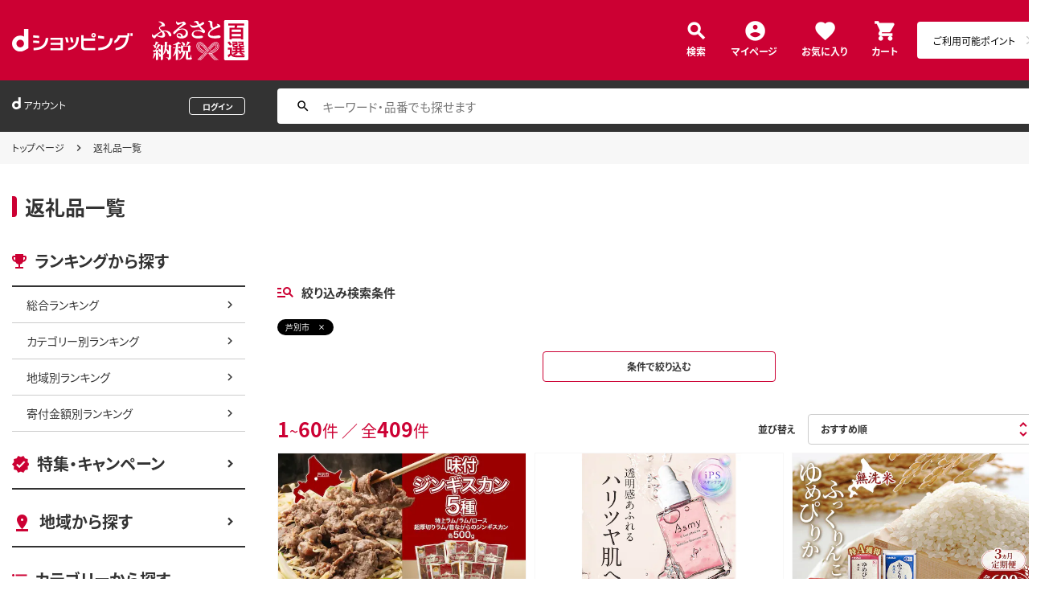

--- FILE ---
content_type: text/html;charset=UTF-8
request_url: https://dshopping-furusato.docomo.ne.jp/products_search?cntrctr_cd=012165
body_size: 15285
content:


















	

	
	

	
	

	
	
















<!doctype html>
<html lang="ja">
<head>



















<!-- Google Tag Manager -->
<script>
	(function(w,d,s,l,i){w[l]=w[l]||[];w[l].push({'gtm.start':new Date().getTime(),event:'gtm.js'});
	var f=d.getElementsByTagName(s)[0],j=d.createElement(s),dl=l!='dataLayer'?'&l='+l:'';
	j.async=true;
	j.src='https://www.googletagmanager.com/gtm.js?id='+i+dl;
	f.parentNode.insertBefore(j,f);})(window,document,'script','dataLayer','GTM-NTNJCD7');
</script>
<!-- End Google Tag Manager -->
<meta http-equiv="content-language" content="ja" />
<meta name="author" content="All About Life Marketing, Inc." />
<meta name="description" content="ｄショッピングふるさと納税百選はオールアバウトライフマーケティングが運営するふるさと納税ポータルサイトです｜ドコモ電話料金合算払いやｄポイントで簡単に決済できます。" />
<meta property="og:description" content="ｄショッピングふるさと納税百選はオールアバウトライフマーケティングが運営するふるさと納税ポータルサイトです｜ドコモ電話料金合算払いやｄポイントで簡単に決済できます。">
<meta property="og:image" content="/excludes/dfh/img/og-furusato-icon.png">
<meta name="robots" content="index, follow" />

<link rel="shortcut icon" href="/excludes/dfh/img/common/favicon.ico">
<link rel="apple-touch-icon-precomposed" href="/excludes/dfh/img/common/apple-touch-icon.png">

<meta property="og:site_name" content="d-ショップ ふるさと">

<meta name="google-site-verification" content="ocuekU4QshU3Y2NmsrswldfSlbtLenLFQxQibB_1rqM" />

<meta charset="UTF-8" />
<meta http-equiv="X-UA-Compatible" content="IE=edge" />
<meta name="viewport" content="width=device-width">



		<title>dショッピングふるさと納税百選 | 通販できる返礼品一覧</title>
		<meta name="keywords" content="dショッピング,dショッピングふるさと納税百選,通販,ふるさと納税,ドコモ 電話料金合算払い"/>
		<meta name="title" content="dショッピングふるさと納税百選 | 通販できる返礼品一覧">
		<link rel="stylesheet" href="https://fonts.googleapis.com/icon?family=Material+Icons"/>
		<link rel="stylesheet" href="https://use.fontawesome.com/releases/v5.6.3/css/all.css" integrity="sha384-UHRtZLI+pbxtHCWp1t77Bi1L4ZtiqrqD80Kn4Z8NTSRyMA2Fd33n5dQ8lWUE00s/" crossorigin="anonymous">
		<link href="https://fonts.googleapis.com/css?family=Material+Icons|Material+Icons+Outlined|Material+Icons+Round|Material+Icons+Sharp|Material+Icons+Two+Tone" rel="stylesheet">

		<script src="/excludes/ds/js/cmn.js"></script>
		<script src="/excludes/ds/js/csrf_token.js"></script>
		<script src="/excludes/ds/js/nav-sp.js"></script>
		<script src="/excludes/ds/js/product_list_framework.js"></script>
		<!-- Template 共通CPNT読込 -->

		<!-- webfonts -->
		<link rel="preload" as="font" href="/excludes/dfh/fonts/NotoSansJP-Regular.min.woff" type="font/woff" crossorigin>
		<link rel="preload" as="font" href="/excludes/dfh/fonts/NotoSansJP-Bold.min.woff" type="font/woff" crossorigin>

		<!-- CSS -->
		<link rel="stylesheet" href="/excludes/dfh/css/common.css">
		<link href="https://fonts.googleapis.com/icon?family=Material+Icons" rel="stylesheet">
		<link rel="stylesheet" href="/excludes/dfh/css/products_search_list.css">
		<link rel="stylesheet" href="/excludes/dfh/css/products_search_no.css">
		<link rel="stylesheet" href="/excludes/dfh/css/products_search_search_list.css">
		<link rel="stylesheet" href="/excludes/dfh/css/category.css">


		<!-- ページ自由記述 -->
		<link rel="stylesheet" href="/excludes/ds/css/product.css">
		<link rel="stylesheet" href="/excludes/ds/css/marker.css">

		<link rel="canonical" href="https://dshopping-furusato.docomo.ne.jp/products_search">

		<link rel="next" href="https://dshopping-furusato.docomo.ne.jp/products_search?page=2" />
		
		<meta property="og:title" content="dショッピングふるさと納税百選 | 通販できる返礼品一覧">

		<script type="text/javascript" src="/excludes/ds/js/product_list_gtm.js"></script>
		<script type="text/javascript" src="/js/jquery.cookie.js"></script>
		<script src="/excludes/ds/js/module.js"></script>
		<input type="hidden" name="searchJson"/>
	

















<script src="https://ajax.googleapis.com/ajax/libs/jquery/3.7.1/jquery.min.js"></script>
<script src="https://cdnjs.cloudflare.com/ajax/libs/underscore.js/1.13.2/underscore-min.js"></script>
<script type="text/javascript" src="/excludes/dfh/js/jquery.colorbox-min.js"></script>



<script>
	window.ajaxGetLoginInfo = $.ajax({
		type: 'POST',
		url: '/ajaxGetLoginInfo',
		cache: false,
	});

	(function() {
		'use strict';

		var setGaUserInfo = function(json) {
			
			if (json.accountId) {
				window.dataLayer = window.dataLayer || [];
				dataLayer.push({'accountID': json.accountId});
			}
		}

		$.when(window.ajaxGetLoginInfo).then(function(json) {
			setGaUserInfo(json);
		});
	}());
</script>


<script src="/js/sp/access_check.js"></script>


<link rel="preconnect" href="https://dev.visualwebsiteoptimizer.com" />
<script type='text/javascript' id='vwoCode'>
window._vwo_code=window._vwo_code || (function() {
var account_id=714329,
version = 1.5,
settings_tolerance=2000,
library_tolerance=2500,
use_existing_jquery=(typeof jQuery == 'function'),
is_spa=1,
hide_element='body',
hide_element_style = 'opacity:0 !important;filter:alpha(opacity=0) !important;background:none !important',
f=false,d=document,vwoCodeEl=d.querySelector('#vwoCode'),code={use_existing_jquery:function(){return use_existing_jquery},library_tolerance:function(){return library_tolerance},hide_element_style:function(){return'{'+hide_element_style+'}'},finish:function(){if(!f){f=true;var e=d.getElementById('_vis_opt_path_hides');if(e)e.parentNode.removeChild(e)}},finished:function(){return f},load:function(e){var t=d.createElement('script');t.fetchPriority='high';t.src=e;t.type='text/javascript';t.onerror=function(){_vwo_code.finish()};d.getElementsByTagName('head')[0].appendChild(t)},getVersion:function(){return version},getMatchedCookies:function(e){var t=[];if(document.cookie){t=document.cookie.match(e)||[]}return t},getCombinationCookie:function(){var e=code.getMatchedCookies(/(?:^|;)\s?(_vis_opt_exp_\d+_combi=[^;$]*)/gi);e=e.map(function(e){try{var t=decodeURIComponent(e);if(!/_vis_opt_exp_\d+_combi=(?:\d+,?)+\s*$/.test(t)){return''}return t}catch(e){return''}});var i=[];e.forEach(function(e){var t=e.match(/([\d,]+)/g);t&&i.push(t.join('-'))});return i.join('|')},init:function(){if(d.URL.indexOf('__vwo_disable__')>-1)return;window.settings_timer=setTimeout(function(){_vwo_code.finish()},settings_tolerance);var e=d.createElement('style'),t=hide_element?hide_element+'{'+hide_element_style+'}':'',i=d.getElementsByTagName('head')[0];e.setAttribute('id','_vis_opt_path_hides');vwoCodeEl&&e.setAttribute('nonce',vwoCodeEl.nonce);e.setAttribute('type','text/css');if(e.styleSheet)e.styleSheet.cssText=t;else e.appendChild(d.createTextNode(t));i.appendChild(e);var n=this.getCombinationCookie();this.load('https://dev.visualwebsiteoptimizer.com/j.php?a='+account_id+'&u='+encodeURIComponent(d.URL)+'&f='+ +is_spa+'&vn='+version+(n?'&c='+n:''));return settings_timer}};window._vwo_settings_timer = code.init();return code;}());
</script>

</head>

<body id="js-contents_body" class="contents_body">
	













<!-- Google Tag Manager (noscript) -->
<noscript><iframe src="https://www.googletagmanager.com/ns.html?id=GTM-NTNJCD7" height="0" width="0" style="display:none;visibility:hidden"></iframe></noscript>
<!-- End Google Tag Manager (noscript) -->


	
	













<header id="js-header" class="header">
	<div class="header-inner">
		<div class="header-head">
			<div class="header-logo">
				<a href="https://dshopping.docomo.ne.jp/"><img src="/excludes/dfh/img/logo.svg" alt="dショッピング" class="header-logo_object"></a>
			</div>
			<h1 class="header-title"><a href="/"><img src="/excludes/dfh/img/fulusato_logo.svg" alt="ふるさと納税百選" class="header-title_object"></a></h1>
		</div>
		<div class="header-menu">
			<div class="header-burger"><a href="" id="js-nav_trigger" class="header-burger_action"></a></div>
			<ul class="header-menu_nav">
				<li class="header-menu_nav_list"><a href="/products_search/" class="nav nav--search">検索</a></li>
				<li class="header-menu_nav_list"><a href="/member/mypage/" class="nav nav--mypage">マイページ</a></li>
				<li class="header-menu_nav_list"><a href="/member/favorite/" class="nav nav--favorite">お気に入り</a></li>
				<li class="header-menu_nav_list"><a href="/cart/" class="nav nav--cart"><span>カート</span></a></li>
			</ul>
		</div>
		<div class="header-menu_dpoint  dpoint-sp">
			<div class="dpoint-wrap js-top-header-point-box">
				<ul id="dpoint">
				</ul>
			</div>
		</div>
	</div>
</header>



<script>
	$(function() {
		'use strict';

		var updatePointBox = function(json) {
			var html = '';

			if (json.userId != null && !json.dpointDispOffFlag && json.dPointComma != null) {
				html += '<a href="' + json.docomoPointSettingUrl + '" class="d_point">';
				html += '  <ul id="dpoint">';
				html += '    <li class="btn01 bd">';
				switch(json.stageCode){
					case '102':
						html += '<dl class="stage1">';
						break;
					case '103':
						html += '<dl class="stage2">';
						break;
					case '104':
						html += '<dl class="stage3">';
						break;
					case '105':
						html += '<dl class="stage4">';
						break;
					case '106':
						html += '<dl class="stage5">';
						break;
					default:
						html += '<dl class="others">';
						break;
				}
				html += '        <dt class="dpoint"><img src="/excludes/dfh/img/header/icon_point.png"></dt>';
				html += '        <dd class="dp"><img src="/excludes/dfh/img/header/dp/dp.png"></dd>';
				html += '        <dd class="number"><span class="point">' + json.dPointComma + '</span><span class="p">P</span></dd>';
				html += '      </dl>';
				html += '    </li>';
				html += '  </ul>';
				html += '</a>';
			} else {
				html += '<a href="' + json.docomoPointSettingUrl + '" class="d_point">';
				html += '  <ul id="dpoint">';
				html += '    <li class="btn03">';
				html += '      <p><span class="point">ご利用可能ポイント</span></p>';
				html += '    </li>';
				html += '  </ul>';
				html += '</a>';
			}

			$('.js-top-header-point-box').html(html);
		}

		var updateCartItemCount = function(json) {
			if (json.cartItemCount > 0) {
				if($('.nav--cart').find('.nav-cart_value').length == 0){
					$('.nav--cart').append('<span class="nav-cart_value">' + json.cartItemCount + '</span>');
				}
			}
		}

		$.when(window.ajaxGetLoginInfo).then(function(json) {
			updatePointBox(json);
			updateCartItemCount(json);
		});
	});
</script>



	
	













<div class="header_account">
	<div class="header_account-inner">
		
		<div class="header_account-main">
			<div class="header_account-top"></div>
			<div class="header_account-point"></div>
		</div>

		
		<div class="header_account-search">
			<input type="text" id="FOSH340_keyword" placeholder="キーワード・品番でも探せます" class="header_account-input search-input">
			<div id="clear_button" class="clearButton" onclick="ClearButton_Click()">
				<span class="clearButtonBefore"></span>
			</div>
		</div>
	</div>
</div>
<script src="/excludes/dfh/js/suggest_furusato.js"></script>
<link rel="stylesheet" href="/excludes/dfh/css/suggest_module.css" />


<script>
	$(function() {
		'use strict';
		var updateLoginInfo = function(json) {
			var html = '';
			if (json.userId != null) {
				// ログイン状態
				html += '<div class="header_account-top">';
				html += '<div class="header_account-title"><span class="header_account-title_text">アカウント</span></div>';
				if (!json.daccountErrorFlag) {
					if (json.maskDocomoId != null && json.maskDocomoId != '') {
						html += '<div class="header_account-mail"><a class="header_account-mail_link" href="';
						html += '/member/mypage/';
						html += '">' + json.maskDocomoId + '</a></div>';
					} else {
						html += '<div class="header_account-mail">未発行</div>';
					}
				}
				html += '<div class="header_account-action">'
				html += '<a href="/member/authentication/relogin" class="header_account-button js-modal_logout cboxElement">';
				html += '<span class="header_account-logout">ログアウト</span>';
				html += '</a>';
				html += '</div>';
				html += '</div>';
				if (!json.dpointDispOffFlag && json.limitDPointComma != null) {
					html += '<div class="header_account-point">' + json.limitDPointEndDate + 'までに有効のdポイント　' + json.limitDPointComma + 'P</div>';
				}
			} else {
				// 未ログイン状態
				html += '<div class="header_account-top">';
				html += '<div class="header_account-title"><span class="header_account-title_text">アカウント</span></div>';
				html += '<div class="header_account-mail"></div>';
				html += '<a href="/member/authentication/loginFromSideMenu" class="header_account-button">';
				html += '<span class="header_account-logout">ログイン</span>';
				html += '</div>';
			}
			$('.header_account-main').html(html);
			$(window).trigger('resize');
		}

		$.when(window.ajaxGetLoginInfo).then(function(json) {
			updateLoginInfo(json);
		});
	});
</script>


	
	
	
		
		<div class="breadcrumb">
			<div class="breadcrumb-inner">
				<ol class="breadcrumb_list">
					<li class="breadcrumb_list-inner">
						<a href="/" class="breadcrumb_link">トップページ</a>
					</li>
					
						
							<li class="breadcrumb_list-inner"><span>返礼品一覧</span></li>
							
						
					
					
				</ol>
			</div>
		</div>
	
		
		<div class="contents_header">
			<div class="contents_header-inner">
				<h2 class="contents_header-title">返礼品一覧</h2>
			</div>
		</div>
	
	

	
	<div class="contents">
		<div class="contents-inner">
			













<div id="js-nav_over" class="contents-nav_over"></div>
<div id="js-nav_view" class="contents-nav">
	<div class="contents-nav_inner">
		<div class="contents-nav_close">
			<a href="" id="js-nav_close" class="contents-nav_close_item"></a>
		</div>
		<section class="side_nav">
			<header class="side_nav-header">
				<h2 class="side_nav-title side_nav-title--ranking">ランキングから探す</h2>
			</header>
			<div class="side_nav-body">
			<ul class="side_nav-list">
				<li class="side_nav-list_item"><a href="/ranking/total" class="side_nav_link side_nav_link--child">総合ランキング</a></li>
				<li class="side_nav-list_item"><a href="/ranking/category" class="side_nav_link side_nav_link--child">カテゴリー別ランキング</a></li>
				<li class="side_nav-list_item"><a href="/ranking/area" class="side_nav_link side_nav_link--child">地域別ランキング</a></li>
				<li class="side_nav-list_item"><a href="/ranking/donation" class="side_nav_link side_nav_link--child">寄付金額別ランキング</a></li>
			</ul>
		</div>
		</section>
		<section class="side_nav side_nav--layout">
			<header class="side_nav-header">
				<h2 class="side_nav-title side_nav-title--campaign"><a href="/campaign" class="side_nav_link side_nav_link--parent">特集・キャンペーン</a></h2>
			</header>
		</section>
		<section class="side_nav side_nav--layout">
			<header class="side_nav-header">
				<h2 class="side_nav-title side_nav-title--area"><a href="/area" class="side_nav_link side_nav_link--parent">地域から探す</a></h2>
			</header>
		</section>
		<section class="side_nav side_nav--layout">
			<header class="side_nav-header">
				<h2 class="side_nav-title side_nav-title--category">カテゴリーから探す</h2>
			</header>
			<div class="side_nav-body">
				<ul class="side_nav-list">
					<li class="side_nav-list_item"><a href="/products_search" class="side_nav_link side_nav_link--child">すべてのカテゴリー</a></li>
					<li class="side_nav-list_item"><a href="/products_search?category_uri=100" class="side_nav_link side_nav_link--child">肉</a></li>
					<li class="side_nav-list_item"><a href="/products_search?category_uri=200" class="side_nav_link side_nav_link--child">米・パン</a></li>
					<li class="side_nav-list_item"><a href="/products_search?category_uri=300" class="side_nav_link side_nav_link--child">果物類</a></li>
					<li class="side_nav-list_item"><a href="/products_search?category_uri=400" class="side_nav_link side_nav_link--child">エビ・カニ等</a></li>
					<li class="side_nav-list_item"><a href="/products_search?category_uri=500" class="side_nav_link side_nav_link--child">魚貝類</a></li>
					<li class="side_nav-list_item"><a href="/products_search?category_uri=600" class="side_nav_link side_nav_link--child">野菜類</a></li>
					<li class="side_nav-list_item"><a href="/products_search?category_uri=700" class="side_nav_link side_nav_link--child">卵（鶏、烏骨鶏等）</a></li>
					<li class="side_nav-list_item"><a href="/products_search?category_uri=800" class="side_nav_link side_nav_link--child">お酒</a></li>
					<li class="side_nav-list_item"><a href="/products_search?category_uri=900" class="side_nav_link side_nav_link--child">飲料類</a></li>
					<li class="side_nav-list_item"><a href="/products_search?category_uri=1000" class="side_nav_link side_nav_link--child">菓子</a></li>
					<li class="side_nav-list_item"><a href="/products_search?category_uri=1100" class="side_nav_link side_nav_link--child">加工品等</a></li>
					<li class="side_nav-list_item"><a href="/products_search?category_uri=1200" class="side_nav_link side_nav_link--child">麺類</a></li>
					<li class="side_nav-list_item"><a href="/products_search?category_uri=1300" class="side_nav_link side_nav_link--child">調味料・油</a></li>
					<li class="side_nav-list_item"><a href="/products_search?category_uri=1400" class="side_nav_link side_nav_link--child">鍋セット</a></li>
					<li class="side_nav-list_item"><a href="/products_search?category_uri=1500" class="side_nav_link side_nav_link--child">旅行</a></li>
					<li class="side_nav-list_item"><a href="/products_search?category_uri=1600" class="side_nav_link side_nav_link--child">イベントやチケット等</a></li>
					<li class="side_nav-list_item"><a href="/products_search?category_uri=1700" class="side_nav_link side_nav_link--child">地域のお礼の品</a></li>
					<li class="side_nav-list_item"><a href="/products_search?category_uri=1800" class="side_nav_link side_nav_link--child">スポーツ・アウトドア</a></li>
					<li class="side_nav-list_item"><a href="/products_search?category_uri=1900" class="side_nav_link side_nav_link--child">雑貨・日用品</a></li>
					<li class="side_nav-list_item"><a href="/products_search?category_uri=2000" class="side_nav_link side_nav_link--child">美容</a></li>
					<li class="side_nav-list_item"><a href="/products_search?category_uri=2100" class="side_nav_link side_nav_link--child">ファッション</a></li>
					<li class="side_nav-list_item"><a href="/products_search?category_uri=2200" class="side_nav_link side_nav_link--child">家具・工芸品・装飾品</a></li>
					<li class="side_nav-list_item"><a href="/products_search?category_uri=2300" class="side_nav_link side_nav_link--child">感謝状等</a></li>
				</ul>
			</div>
		</section>
		<section class="side_nav side_nav--layout">
			<header class="side_nav-header">
				<h2 class="side_nav-title side_nav-title--money">寄付金額から探す</h2>
			</header>
			<div class="side_nav-body">
				<ul class="side_nav-list">
					<li class="side_nav-list_item"><a href="/products_search?max_price=5000" class="side_nav_link side_nav_link--child">～5,000円で探す</a></li>
					<li class="side_nav-list_item"><a href="/products_search?min_price=5001&max_price=8000" class="side_nav_link side_nav_link--child">5,001円～8,000円で探す</a></li>
					<li class="side_nav-list_item"><a href="/products_search?min_price=8001&max_price=10000" class="side_nav_link side_nav_link--child">8,001円～10,000円で探す</a></li>
					<li class="side_nav-list_item"><a href="/products_search?min_price=10001&max_price=15000" class="side_nav_link side_nav_link--child">10,001円～15,000円で探す</a></li>
					<li class="side_nav-list_item"><a href="/products_search?min_price=15001&max_price=20000" class="side_nav_link side_nav_link--child">15,001円～20,000円で探す</a></li>
					<li class="side_nav-list_item"><a href="/products_search?min_price=20001&max_price=30000" class="side_nav_link side_nav_link--child">20,001円～30,000円で探す</a></li>
					<li class="side_nav-list_item"><a href="/products_search?min_price=30001&max_price=50000" class="side_nav_link side_nav_link--child">30,001円～50,000円で探す</a></li>
					<li class="side_nav-list_item"><a href="/products_search?min_price=50001&max_price=100000" class="side_nav_link side_nav_link--child">50,001円～100,000円で探す</a></li>
					<li class="side_nav-list_item"><a href="/products_search?min_price=100001" class="side_nav_link side_nav_link--child">100,001円～で探す</a></li>
				</ul>
			</div>
		</section>
		<section class="side_nav side_nav--layout">
			<header class="side_nav-header">
				<h2 class="side_nav-title side_nav-title--help">ヘルプ</h2>
			</header>
			<div class="side_nav-body">
				<ul class="side_nav-list">
					<li class="side_nav-list_item"><a href="/guide/beginner/" class="side_nav_link side_nav_link--child">初めての方へ</a></li>
					<li class="side_nav-list_item"><a href="/guide/creditable_amount/" class="side_nav_link side_nav_link--child">控除上限金額の目安</a></li>
					<li class="side_nav-list_item"><a href="/guide/tax_return/" class="side_nav_link side_nav_link--child">ふるさと納税確定申告ガイド</a></li>
					<li class="side_nav-list_item"><a href="/guide/onestop/" class="side_nav_link side_nav_link--child">ワンストップ特例制度</a></li>
					<li class="side_nav-list_item"><a href="https://faq-dshopping-furusato-docomo.dga.jp" class="side_nav_link side_nav_link--child">よくある質問</a></li>
					<li class="side_nav-list_item"><a href="/information/" class="side_nav_link side_nav_link--child">お知らせ</a></li>
					<li class="side_nav-list_item"><a href="/toiawase/" class="side_nav_link side_nav_link--child">お問い合わせ</a></li>
					<li class="side_nav-list_item"><a href="/term/terms-of-service/" class="side_nav_link side_nav_link--child">利用規約</a></li>
					<li class="side_nav-list_item"><a href="/privacy/" class="side_nav_link side_nav_link--child">プライバシーポリシー</a></li>
				</ul>
			</div>
		</section>
	</div>
</div>
			
	<script type="text/javascript" src="/excludes/ds/js/dsFOSH700.js"></script>

		<div class="contents-main">

			<section class="main_nav">

				

				

			</section>


			<section class="main_nav main_nav--layout">
				
					<header class="main_nav-header">
						<h2 class="main_nav-title main_nav-title--search">絞り込み検索条件</h2>
					</header>
				

				<div class="main_nav-body">
					<div class="labels">
						
							<ul class="labels-list">
								
									<li class="labels-list-item">
										<a href="javascript:void(0);" onclick="SearchConditionClick('芦別市','cntrctr_cd')" class="select_label">芦別市</a>
									</li>
								
							</ul>
						
						<div class="labels-action">
							<a name="FOSH700_DSEARCH" id="FOSH700_DSEARCH" class="main_button main_button--small" href="javascript:void(0);" detail_search="/products_search/index.html">条件で絞り込む</a>
						</div>
					</div>

					<!-- list_mod -->
					<div class="pagination">
						<div class="pagination-count">
							<div class="item_count">
								<span class="item_count-num">1</span>~<span class="item_count-num">60</span>件 ／ 全<span class="item_count-num">409</span>件
							</div>
						</div>

						
							<div class="pagination-item">
								<div class="sort">
									<div class="sort-header">並び替え</div>
									<div class="sort-body">
										<div class="sort_select">
											<div class="sort_select-inner">
												<select name="FOSH700_SORT_SELECT" id="FOSH700_SORT_SELECT" class="sort_select-select"><option value="/products_search?sort=rcmd_asc&page=1&limit=60&cntrctr_cd=012165" selected="selected">おすすめ順</option><option value="/products_search?sort=rank_of_general_asc&limit=60&cntrctr_cd=012165">ランキング順</option><option value="/products_search?sort=sales_price_asc&limit=60&cntrctr_cd=012165">寄付金額が低い順</option><option value="/products_search?sort=new_arrival&limit=60&cntrctr_cd=012165">新着順</option></select>
											</div>
										</div>
									</div>
								</div>
							</div>
						
					</div>

					<ul class="list_mod list_mod--layout js-search-item-list">
						
						<li class="list_mod-item">
							<a href="/products/012165r01216500032?sku=012165r01216500032" s="012165r01216500032" onclick="new Products(this, 'CMS_ds_00000146').putProduct('ジンギスカン バーベキュー 5種 2.5kg 小分け セット 食べ比べ 焼肉 焼き肉 ラム ロース 味付け肉 羊肉 羊 肉 お肉 BBQ おかず 惣菜 お弁当 焼くだけ 簡単調理 お取り寄せ グルメ 冷凍 送料無料 北海道 芦別市', '012165r01216500032', '012165r01216500032', '22000', '芦別市', '', '', '肉', '羊肉・鴨肉', '').ee_mProductClick();" class="list_mod_cassette">
								<div class="list_mod_cassette-object js-lazyimg">
									<img data-src="https://dshopping-furusato.docomo.ne.jp/images/product/012165/r0_1/large/r01216500032_1.jpg" alt="ジンギスカン バーベキュー 5種 2.5kg 小分け セット 食べ比べ 焼肉 焼き肉 ラム ロース 味付け肉 羊肉 羊 肉 お肉 BBQ おかず 惣菜 お弁当 焼くだけ 簡単調理 お取り寄せ グルメ 冷凍 送料無料 北海道 芦別市" class="list_mod_cassette-img">
								</div>
								<div class="list_mod_cassette-body">
									<div class="list_mod_cassette-attention">
										<ul class="list_mod_label">
											
											
										</ul>
									</div>
									<div class="list_mod_cassette-read">
										
										ジンギスカン バーベキュー 5種 2.5kg 小分け セット 食べ比べ 焼肉 焼き肉 ラム ロース 味付け肉 羊肉 羊 肉 お肉 BBQ おかず 惣菜 お弁当 焼くだけ 簡単調理 お取り寄せ グルメ 冷凍 送料無料 北海道 芦別市
									</div>
									<div class="list_mod_cassette-price">
										<div class="list_mod_cassette-price_title">寄付金額</div>
										<div class="list_mod_cassette-price_text">
											<span class="list_mod_cassette-price_text_emphasis"><font>
												22,000</font></span>円
										</div>
									</div>
									<div class="list_mod_cassette-note">北海道芦別市</div>

									<div class="list_mod_cassette-label">
										<ul class="list_mod_label">
											
											
											<li class="list_mod_label-item"><span class="cassette_label">冷凍</span></li>
										</ul>
									</div>
								</div>
							</a>
						</li>
						
						<li class="list_mod-item">
							<a href="/products/012165r01216500503?sku=012165r01216500503" s="012165r01216500503" onclick="new Products(this, 'CMS_ds_00000146').putProduct('Asmy(アズミー) 《導入美容液》センシティブ ベースケアコンク 28mL×2 化粧品 美容液 先行美容液 スキンケア', '012165r01216500503', '012165r01216500503', '36000', '芦別市', '', '', '美容', '化粧水・乳液', '').ee_mProductClick();" class="list_mod_cassette">
								<div class="list_mod_cassette-object js-lazyimg">
									<img data-src="https://dshopping-furusato.docomo.ne.jp/images/product/012165/r0_1/large/r01216500503_1.jpg" alt="Asmy(アズミー) 《導入美容液》センシティブ ベースケアコンク 28mL×2 化粧品 美容液 先行美容液 スキンケア" class="list_mod_cassette-img">
								</div>
								<div class="list_mod_cassette-body">
									<div class="list_mod_cassette-attention">
										<ul class="list_mod_label">
											
											
										</ul>
									</div>
									<div class="list_mod_cassette-read">
										
										Asmy(アズミー) 《導入美容液》センシティブ ベースケアコンク 28mL×2 化粧品 美容液 先行美容液 スキンケア
									</div>
									<div class="list_mod_cassette-price">
										<div class="list_mod_cassette-price_title">寄付金額</div>
										<div class="list_mod_cassette-price_text">
											<span class="list_mod_cassette-price_text_emphasis"><font>
												36,000</font></span>円
										</div>
									</div>
									<div class="list_mod_cassette-note">北海道芦別市</div>

									<div class="list_mod_cassette-label">
										<ul class="list_mod_label">
											<li class="list_mod_label-item"><span class="cassette_label">常温</span></li>
											
											
										</ul>
									</div>
								</div>
							</a>
						</li>
						
						<li class="list_mod-item">
							<a href="/products/012165r01216502745?sku=012165r01216502745" s="012165r01216502745" onclick="new Products(this, 'CMS_ds_00000146').putProduct('3ヵ月 定期便 米 北海道 無洗米 ゆめぴりか ふっくりんこ 食べ比べ 各 300g 合計 600g (ホクレン米) 特A 獲得 白米 お取り寄せ ごはん 道産米 ブランド米 600グラム お米 ご飯 米 北海道米 送料無料 北海道 芦別市', '012165r01216502745', '012165r01216502745', '17000', '芦別市', '', '', '米・パン', '米', '').ee_mProductClick();" class="list_mod_cassette">
								<div class="list_mod_cassette-object js-lazyimg">
									<img data-src="https://dshopping-furusato.docomo.ne.jp/images/product/012165/r0_1/large/r01216502745_1.jpg" alt="3ヵ月 定期便 米 北海道 無洗米 ゆめぴりか ふっくりんこ 食べ比べ 各 300g 合計 600g (ホクレン米) 特A 獲得 白米 お取り寄せ ごはん 道産米 ブランド米 600グラム お米 ご飯 米 北海道米 送料無料 北海道 芦別市" class="list_mod_cassette-img">
								</div>
								<div class="list_mod_cassette-body">
									<div class="list_mod_cassette-attention">
										<ul class="list_mod_label">
											
											
										</ul>
									</div>
									<div class="list_mod_cassette-read">
										
										3ヵ月 定期便 米 北海道 無洗米 ゆめぴりか ふっくりんこ 食べ比べ 各 300g 合計 600g (ホクレン米) 特A 獲得 白米 お取り寄せ ごはん 道産米 ブランド米 600グラム お米 ご飯 米 北海道米 送料無料 北海道 芦別市
									</div>
									<div class="list_mod_cassette-price">
										<div class="list_mod_cassette-price_title">寄付金額</div>
										<div class="list_mod_cassette-price_text">
											<span class="list_mod_cassette-price_text_emphasis"><font>
												17,000</font></span>円
										</div>
									</div>
									<div class="list_mod_cassette-note">北海道芦別市</div>

									<div class="list_mod_cassette-label">
										<ul class="list_mod_label">
											<li class="list_mod_label-item"><span class="cassette_label">常温</span></li>
											
											
										</ul>
									</div>
								</div>
							</a>
						</li>
						
						<li class="list_mod-item">
							<a href="/products/012165r01216500755?sku=012165r01216500755" s="012165r01216500755" onclick="new Products(this, 'CMS_ds_00000146').putProduct('12ヵ月 定期便 無洗米 北海道 ゆめぴりか6kg（ホクレン米）特A 獲得 白米 お取り寄せ ごはん 道産米 ブランド米 6キロ お米 ご飯 米 北海道米 送料無料 北海道 芦別市', '012165r01216500755', '012165r01216500755', '370000', '芦別市', '', '', '米・パン', '米', '').ee_mProductClick();" class="list_mod_cassette">
								<div class="list_mod_cassette-object js-lazyimg">
									<img data-src="https://dshopping-furusato.docomo.ne.jp/images/product/012165/r0_1/large/r01216500755_1.jpg" alt="12ヵ月 定期便 無洗米 北海道 ゆめぴりか6kg（ホクレン米）特A 獲得 白米 お取り寄せ ごはん 道産米 ブランド米 6キロ お米 ご飯 米 北海道米 送料無料 北海道 芦別市" class="list_mod_cassette-img">
								</div>
								<div class="list_mod_cassette-body">
									<div class="list_mod_cassette-attention">
										<ul class="list_mod_label">
											
											
										</ul>
									</div>
									<div class="list_mod_cassette-read">
										
										12ヵ月 定期便 無洗米 北海道 ゆめぴりか6kg（ホクレン米）特A 獲得 白米 お取り寄せ ごはん 道産米 ブランド米 6キロ お米 ご飯 米 北海道米 送料無料 北海道 芦別市
									</div>
									<div class="list_mod_cassette-price">
										<div class="list_mod_cassette-price_title">寄付金額</div>
										<div class="list_mod_cassette-price_text">
											<span class="list_mod_cassette-price_text_emphasis"><font>
												370,000</font></span>円
										</div>
									</div>
									<div class="list_mod_cassette-note">北海道芦別市</div>

									<div class="list_mod_cassette-label">
										<ul class="list_mod_label">
											<li class="list_mod_label-item"><span class="cassette_label">常温</span></li>
											
											
										</ul>
									</div>
								</div>
							</a>
						</li>
						
						<li class="list_mod-item">
							<a href="/products/012165r01216500710?sku=012165r01216500710" s="012165r01216500710" onclick="new Products(this, 'CMS_ds_00000146').putProduct('12ヵ月 定期便 米 北海道 ゆめぴりか6kg（ホクレン米）特A 獲得 白米 お取り寄せ ごはん 道産米 ブランド米 6キロ お米 ご飯 米 北海道米 送料無料 北海道 芦別市', '012165r01216500710', '012165r01216500710', '340000', '芦別市', '', '', '米・パン', '米', '').ee_mProductClick();" class="list_mod_cassette">
								<div class="list_mod_cassette-object js-lazyimg">
									<img data-src="https://dshopping-furusato.docomo.ne.jp/images/product/012165/r0_1/large/r01216500710_1.jpg" alt="12ヵ月 定期便 米 北海道 ゆめぴりか6kg（ホクレン米）特A 獲得 白米 お取り寄せ ごはん 道産米 ブランド米 6キロ お米 ご飯 米 北海道米 送料無料 北海道 芦別市" class="list_mod_cassette-img">
								</div>
								<div class="list_mod_cassette-body">
									<div class="list_mod_cassette-attention">
										<ul class="list_mod_label">
											
											
										</ul>
									</div>
									<div class="list_mod_cassette-read">
										
										12ヵ月 定期便 米 北海道 ゆめぴりか6kg（ホクレン米）特A 獲得 白米 お取り寄せ ごはん 道産米 ブランド米 6キロ お米 ご飯 米 北海道米 送料無料 北海道 芦別市
									</div>
									<div class="list_mod_cassette-price">
										<div class="list_mod_cassette-price_title">寄付金額</div>
										<div class="list_mod_cassette-price_text">
											<span class="list_mod_cassette-price_text_emphasis"><font>
												340,000</font></span>円
										</div>
									</div>
									<div class="list_mod_cassette-note">北海道芦別市</div>

									<div class="list_mod_cassette-label">
										<ul class="list_mod_label">
											<li class="list_mod_label-item"><span class="cassette_label">常温</span></li>
											
											
										</ul>
									</div>
								</div>
							</a>
						</li>
						
						<li class="list_mod-item">
							<a href="/products/012165r01216500754?sku=012165r01216500754" s="012165r01216500754" onclick="new Products(this, 'CMS_ds_00000146').putProduct('10ヵ月 定期便 無洗米 北海道 ゆめぴりか6kg（ホクレン米）特A 獲得 白米 お取り寄せ ごはん 道産米 ブランド米 6キロ お米 ご飯 米 北海道米 送料無料 北海道 芦別市', '012165r01216500754', '012165r01216500754', '296000', '芦別市', '', '', '米・パン', '米', '').ee_mProductClick();" class="list_mod_cassette">
								<div class="list_mod_cassette-object js-lazyimg">
									<img data-src="https://dshopping-furusato.docomo.ne.jp/images/product/012165/r0_1/large/r01216500754_1.jpg" alt="10ヵ月 定期便 無洗米 北海道 ゆめぴりか6kg（ホクレン米）特A 獲得 白米 お取り寄せ ごはん 道産米 ブランド米 6キロ お米 ご飯 米 北海道米 送料無料 北海道 芦別市" class="list_mod_cassette-img">
								</div>
								<div class="list_mod_cassette-body">
									<div class="list_mod_cassette-attention">
										<ul class="list_mod_label">
											
											
										</ul>
									</div>
									<div class="list_mod_cassette-read">
										
										10ヵ月 定期便 無洗米 北海道 ゆめぴりか6kg（ホクレン米）特A 獲得 白米 お取り寄せ ごはん 道産米 ブランド米 6キロ お米 ご飯 米 北海道米 送料無料 北海道 芦別市
									</div>
									<div class="list_mod_cassette-price">
										<div class="list_mod_cassette-price_title">寄付金額</div>
										<div class="list_mod_cassette-price_text">
											<span class="list_mod_cassette-price_text_emphasis"><font>
												296,000</font></span>円
										</div>
									</div>
									<div class="list_mod_cassette-note">北海道芦別市</div>

									<div class="list_mod_cassette-label">
										<ul class="list_mod_label">
											<li class="list_mod_label-item"><span class="cassette_label">常温</span></li>
											
											
										</ul>
									</div>
								</div>
							</a>
						</li>
						
						<li class="list_mod-item">
							<a href="/products/012165r01216500709?sku=012165r01216500709" s="012165r01216500709" onclick="new Products(this, 'CMS_ds_00000146').putProduct('10ヵ月 定期便 米 北海道 ゆめぴりか6kg（ホクレン米）特A 獲得 白米 お取り寄せ ごはん 道産米 ブランド米 6キロ お米 ご飯 米 北海道米 送料無料 北海道 芦別市', '012165r01216500709', '012165r01216500709', '285000', '芦別市', '', '', '米・パン', '米', '').ee_mProductClick();" class="list_mod_cassette">
								<div class="list_mod_cassette-object js-lazyimg">
									<img data-src="https://dshopping-furusato.docomo.ne.jp/images/product/012165/r0_1/large/r01216500709_1.jpg" alt="10ヵ月 定期便 米 北海道 ゆめぴりか6kg（ホクレン米）特A 獲得 白米 お取り寄せ ごはん 道産米 ブランド米 6キロ お米 ご飯 米 北海道米 送料無料 北海道 芦別市" class="list_mod_cassette-img">
								</div>
								<div class="list_mod_cassette-body">
									<div class="list_mod_cassette-attention">
										<ul class="list_mod_label">
											
											
										</ul>
									</div>
									<div class="list_mod_cassette-read">
										
										10ヵ月 定期便 米 北海道 ゆめぴりか6kg（ホクレン米）特A 獲得 白米 お取り寄せ ごはん 道産米 ブランド米 6キロ お米 ご飯 米 北海道米 送料無料 北海道 芦別市
									</div>
									<div class="list_mod_cassette-price">
										<div class="list_mod_cassette-price_title">寄付金額</div>
										<div class="list_mod_cassette-price_text">
											<span class="list_mod_cassette-price_text_emphasis"><font>
												285,000</font></span>円
										</div>
									</div>
									<div class="list_mod_cassette-note">北海道芦別市</div>

									<div class="list_mod_cassette-label">
										<ul class="list_mod_label">
											<li class="list_mod_label-item"><span class="cassette_label">常温</span></li>
											
											
										</ul>
									</div>
								</div>
							</a>
						</li>
						
						<li class="list_mod-item">
							<a href="/products/012165r01216500779?sku=012165r01216500779" s="012165r01216500779" onclick="new Products(this, 'CMS_ds_00000146').putProduct('12ヵ月 定期便 玄米 北海道 ゆめぴりか6kg（ホクレン米）特A 獲得 白米 お取り寄せ ごはん 道産米 ブランド米 6キロ お米 ご飯 米 北海道米 送料無料 北海道 芦別市', '012165r01216500779', '012165r01216500779', '285000', '芦別市', '', '', '米・パン', '米', '').ee_mProductClick();" class="list_mod_cassette">
								<div class="list_mod_cassette-object js-lazyimg">
									<img data-src="https://dshopping-furusato.docomo.ne.jp/images/product/012165/r0_1/large/r01216500779_1.jpg" alt="12ヵ月 定期便 玄米 北海道 ゆめぴりか6kg（ホクレン米）特A 獲得 白米 お取り寄せ ごはん 道産米 ブランド米 6キロ お米 ご飯 米 北海道米 送料無料 北海道 芦別市" class="list_mod_cassette-img">
								</div>
								<div class="list_mod_cassette-body">
									<div class="list_mod_cassette-attention">
										<ul class="list_mod_label">
											
											
										</ul>
									</div>
									<div class="list_mod_cassette-read">
										
										12ヵ月 定期便 玄米 北海道 ゆめぴりか6kg（ホクレン米）特A 獲得 白米 お取り寄せ ごはん 道産米 ブランド米 6キロ お米 ご飯 米 北海道米 送料無料 北海道 芦別市
									</div>
									<div class="list_mod_cassette-price">
										<div class="list_mod_cassette-price_title">寄付金額</div>
										<div class="list_mod_cassette-price_text">
											<span class="list_mod_cassette-price_text_emphasis"><font>
												285,000</font></span>円
										</div>
									</div>
									<div class="list_mod_cassette-note">北海道芦別市</div>

									<div class="list_mod_cassette-label">
										<ul class="list_mod_label">
											<li class="list_mod_label-item"><span class="cassette_label">常温</span></li>
											
											
										</ul>
									</div>
								</div>
							</a>
						</li>
						
						<li class="list_mod-item">
							<a href="/products/012165r01216500721?sku=012165r01216500721" s="012165r01216500721" onclick="new Products(this, 'CMS_ds_00000146').putProduct('無洗米 北海道 ゆめぴりか300g（ホクレン米）特A 獲得 白米 お取り寄せ ごはん 道産米 ブランド米 300グラム お米 ご飯 米 北海道米 送料無料 北海道 芦別市', '012165r01216500721', '012165r01216500721', '4000', '芦別市', '', '', '米・パン', '米', '').ee_mProductClick();" class="list_mod_cassette">
								<div class="list_mod_cassette-object js-lazyimg">
									<img data-src="https://dshopping-furusato.docomo.ne.jp/images/product/012165/r0_1/large/r01216500721_1.jpg" alt="無洗米 北海道 ゆめぴりか300g（ホクレン米）特A 獲得 白米 お取り寄せ ごはん 道産米 ブランド米 300グラム お米 ご飯 米 北海道米 送料無料 北海道 芦別市" class="list_mod_cassette-img">
								</div>
								<div class="list_mod_cassette-body">
									<div class="list_mod_cassette-attention">
										<ul class="list_mod_label">
											
											
										</ul>
									</div>
									<div class="list_mod_cassette-read">
										
										無洗米 北海道 ゆめぴりか300g（ホクレン米）特A 獲得 白米 お取り寄せ ごはん 道産米 ブランド米 300グラム お米 ご飯 米 北海道米 送料無料 北海道 芦別市
									</div>
									<div class="list_mod_cassette-price">
										<div class="list_mod_cassette-price_title">寄付金額</div>
										<div class="list_mod_cassette-price_text">
											<span class="list_mod_cassette-price_text_emphasis"><font>
												4,000</font></span>円
										</div>
									</div>
									<div class="list_mod_cassette-note">北海道芦別市</div>

									<div class="list_mod_cassette-label">
										<ul class="list_mod_label">
											<li class="list_mod_label-item"><span class="cassette_label">常温</span></li>
											
											
										</ul>
									</div>
								</div>
							</a>
						</li>
						
						<li class="list_mod-item">
							<a href="/products/012165r01216500784?sku=012165r01216500784" s="012165r01216500784" onclick="new Products(this, 'CMS_ds_00000146').putProduct('6ヵ月 定期便 玄米 北海道 ゆめぴりか12kg（ホクレン米）特A 獲得 白米 お取り寄せ ごはん 道産米 ブランド米 12キロ お米 ご飯 米 北海道米 送料無料 北海道 芦別市', '012165r01216500784', '012165r01216500784', '268000', '芦別市', '', '', '米・パン', '米', '').ee_mProductClick();" class="list_mod_cassette">
								<div class="list_mod_cassette-object js-lazyimg">
									<img data-src="https://dshopping-furusato.docomo.ne.jp/images/product/012165/r0_1/large/r01216500784_1.jpg" alt="6ヵ月 定期便 玄米 北海道 ゆめぴりか12kg（ホクレン米）特A 獲得 白米 お取り寄せ ごはん 道産米 ブランド米 12キロ お米 ご飯 米 北海道米 送料無料 北海道 芦別市" class="list_mod_cassette-img">
								</div>
								<div class="list_mod_cassette-body">
									<div class="list_mod_cassette-attention">
										<ul class="list_mod_label">
											
											
										</ul>
									</div>
									<div class="list_mod_cassette-read">
										
										6ヵ月 定期便 玄米 北海道 ゆめぴりか12kg（ホクレン米）特A 獲得 白米 お取り寄せ ごはん 道産米 ブランド米 12キロ お米 ご飯 米 北海道米 送料無料 北海道 芦別市
									</div>
									<div class="list_mod_cassette-price">
										<div class="list_mod_cassette-price_title">寄付金額</div>
										<div class="list_mod_cassette-price_text">
											<span class="list_mod_cassette-price_text_emphasis"><font>
												268,000</font></span>円
										</div>
									</div>
									<div class="list_mod_cassette-note">北海道芦別市</div>

									<div class="list_mod_cassette-label">
										<ul class="list_mod_label">
											<li class="list_mod_label-item"><span class="cassette_label">常温</span></li>
											
											
										</ul>
									</div>
								</div>
							</a>
						</li>
						
						<li class="list_mod-item">
							<a href="/products/012165r01216500785?sku=012165r01216500785" s="012165r01216500785" onclick="new Products(this, 'CMS_ds_00000146').putProduct('隔月6回 定期便 玄米 北海道 ゆめぴりか12kg（ホクレン米）特A 獲得 白米 お取り寄せ ごはん 道産米 ブランド米 12キロ お米 ご飯 米 北海道米 送料無料 北海道 芦別市', '012165r01216500785', '012165r01216500785', '268000', '芦別市', '', '', '米・パン', '米', '').ee_mProductClick();" class="list_mod_cassette">
								<div class="list_mod_cassette-object js-lazyimg">
									<img data-src="https://dshopping-furusato.docomo.ne.jp/images/product/012165/r0_1/large/r01216500785_1.jpg" alt="隔月6回 定期便 玄米 北海道 ゆめぴりか12kg（ホクレン米）特A 獲得 白米 お取り寄せ ごはん 道産米 ブランド米 12キロ お米 ご飯 米 北海道米 送料無料 北海道 芦別市" class="list_mod_cassette-img">
								</div>
								<div class="list_mod_cassette-body">
									<div class="list_mod_cassette-attention">
										<ul class="list_mod_label">
											
											
										</ul>
									</div>
									<div class="list_mod_cassette-read">
										
										隔月6回 定期便 玄米 北海道 ゆめぴりか12kg（ホクレン米）特A 獲得 白米 お取り寄せ ごはん 道産米 ブランド米 12キロ お米 ご飯 米 北海道米 送料無料 北海道 芦別市
									</div>
									<div class="list_mod_cassette-price">
										<div class="list_mod_cassette-price_title">寄付金額</div>
										<div class="list_mod_cassette-price_text">
											<span class="list_mod_cassette-price_text_emphasis"><font>
												268,000</font></span>円
										</div>
									</div>
									<div class="list_mod_cassette-note">北海道芦別市</div>

									<div class="list_mod_cassette-label">
										<ul class="list_mod_label">
											<li class="list_mod_label-item"><span class="cassette_label">常温</span></li>
											
											
										</ul>
									</div>
								</div>
							</a>
						</li>
						
						<li class="list_mod-item">
							<a href="/products/012165r01216500749?sku=012165r01216500749" s="012165r01216500749" onclick="new Products(this, 'CMS_ds_00000146').putProduct('12ヵ月 定期便 無洗米 北海道 ゆめぴりか5kg（ホクレン米）特A 獲得 白米 お取り寄せ ごはん 道産米 ブランド米 5キロ お米 ご飯 米 北海道米 送料無料 北海道 芦別市', '012165r01216500749', '012165r01216500749', '260000', '芦別市', '', '', '米・パン', '米', '').ee_mProductClick();" class="list_mod_cassette">
								<div class="list_mod_cassette-object js-lazyimg">
									<img data-src="https://dshopping-furusato.docomo.ne.jp/images/product/012165/r0_1/large/r01216500749_1.jpg" alt="12ヵ月 定期便 無洗米 北海道 ゆめぴりか5kg（ホクレン米）特A 獲得 白米 お取り寄せ ごはん 道産米 ブランド米 5キロ お米 ご飯 米 北海道米 送料無料 北海道 芦別市" class="list_mod_cassette-img">
								</div>
								<div class="list_mod_cassette-body">
									<div class="list_mod_cassette-attention">
										<ul class="list_mod_label">
											
											
										</ul>
									</div>
									<div class="list_mod_cassette-read">
										
										12ヵ月 定期便 無洗米 北海道 ゆめぴりか5kg（ホクレン米）特A 獲得 白米 お取り寄せ ごはん 道産米 ブランド米 5キロ お米 ご飯 米 北海道米 送料無料 北海道 芦別市
									</div>
									<div class="list_mod_cassette-price">
										<div class="list_mod_cassette-price_title">寄付金額</div>
										<div class="list_mod_cassette-price_text">
											<span class="list_mod_cassette-price_text_emphasis"><font>
												260,000</font></span>円
										</div>
									</div>
									<div class="list_mod_cassette-note">北海道芦別市</div>

									<div class="list_mod_cassette-label">
										<ul class="list_mod_label">
											<li class="list_mod_label-item"><span class="cassette_label">常温</span></li>
											
											
										</ul>
									</div>
								</div>
							</a>
						</li>
						
						<li class="list_mod-item">
							<a href="/products/012165r01216502351?sku=012165r01216502351" s="012165r01216502351" onclick="new Products(this, 'CMS_ds_00000146').putProduct('米 定期便 6ヵ月 ゆめぴりか 無洗米 10kg 白米 精米 産地直送 お米 単一原料米 ブランド米 特A米 特A 10キロ 北海道産 ご飯 ごはん こめ 送料無料 令和7年産 北海道 芦別 芦別市 定期 6回', '012165r01216502351', '012165r01216502351', '256000', '芦別市', '', '', '米・パン', '無洗米', '').ee_mProductClick();" class="list_mod_cassette">
								<div class="list_mod_cassette-object js-lazyimg">
									<img data-src="https://dshopping-furusato.docomo.ne.jp/images/product/012165/r0_1/large/r01216502351_1.jpg" alt="米 定期便 6ヵ月 ゆめぴりか 無洗米 10kg 白米 精米 産地直送 お米 単一原料米 ブランド米 特A米 特A 10キロ 北海道産 ご飯 ごはん こめ 送料無料 令和7年産 北海道 芦別 芦別市 定期 6回" class="list_mod_cassette-img">
								</div>
								<div class="list_mod_cassette-body">
									<div class="list_mod_cassette-attention">
										<ul class="list_mod_label">
											
											
										</ul>
									</div>
									<div class="list_mod_cassette-read">
										
										米 定期便 6ヵ月 ゆめぴりか 無洗米 10kg 白米 精米 産地直送 お米 単一原料米 ブランド米 特A米 特A 10キロ 北海道産 ご飯 ごはん こめ 送料無料 令和7年産 北海道 芦別 芦別市 定期 6回
									</div>
									<div class="list_mod_cassette-price">
										<div class="list_mod_cassette-price_title">寄付金額</div>
										<div class="list_mod_cassette-price_text">
											<span class="list_mod_cassette-price_text_emphasis"><font>
												256,000</font></span>円
										</div>
									</div>
									<div class="list_mod_cassette-note">北海道芦別市</div>

									<div class="list_mod_cassette-label">
										<ul class="list_mod_label">
											<li class="list_mod_label-item"><span class="cassette_label">常温</span></li>
											
											
										</ul>
									</div>
								</div>
							</a>
						</li>
						
						<li class="list_mod-item">
							<a href="/products/012165r01216500743?sku=012165r01216500743" s="012165r01216500743" onclick="new Products(this, 'CMS_ds_00000146').putProduct('12ヵ月 定期便 無洗米 北海道 ゆめぴりか4kg（ホクレン米）特A 獲得 白米 お取り寄せ ごはん 道産米 ブランド米 4キロ お米 ご飯 米 北海道米 送料無料 北海道 芦別市', '012165r01216500743', '012165r01216500743', '255000', '芦別市', '', '', '米・パン', '米', '').ee_mProductClick();" class="list_mod_cassette">
								<div class="list_mod_cassette-object js-lazyimg">
									<img data-src="https://dshopping-furusato.docomo.ne.jp/images/product/012165/r0_1/large/r01216500743_1.jpg" alt="12ヵ月 定期便 無洗米 北海道 ゆめぴりか4kg（ホクレン米）特A 獲得 白米 お取り寄せ ごはん 道産米 ブランド米 4キロ お米 ご飯 米 北海道米 送料無料 北海道 芦別市" class="list_mod_cassette-img">
								</div>
								<div class="list_mod_cassette-body">
									<div class="list_mod_cassette-attention">
										<ul class="list_mod_label">
											
											
										</ul>
									</div>
									<div class="list_mod_cassette-read">
										
										12ヵ月 定期便 無洗米 北海道 ゆめぴりか4kg（ホクレン米）特A 獲得 白米 お取り寄せ ごはん 道産米 ブランド米 4キロ お米 ご飯 米 北海道米 送料無料 北海道 芦別市
									</div>
									<div class="list_mod_cassette-price">
										<div class="list_mod_cassette-price_title">寄付金額</div>
										<div class="list_mod_cassette-price_text">
											<span class="list_mod_cassette-price_text_emphasis"><font>
												255,000</font></span>円
										</div>
									</div>
									<div class="list_mod_cassette-note">北海道芦別市</div>

									<div class="list_mod_cassette-label">
										<ul class="list_mod_label">
											<li class="list_mod_label-item"><span class="cassette_label">常温</span></li>
											
											
										</ul>
									</div>
								</div>
							</a>
						</li>
						
						<li class="list_mod-item">
							<a href="/products/012165r01216500704?sku=012165r01216500704" s="012165r01216500704" onclick="new Products(this, 'CMS_ds_00000146').putProduct('12ヵ月 定期便 米 北海道 ゆめぴりか5kg（ホクレン米）特A 獲得 白米 お取り寄せ ごはん 道産米 ブランド米 5キロ お米 ご飯 米 北海道米 送料無料 北海道 芦別市', '012165r01216500704', '012165r01216500704', '246000', '芦別市', '', '', '米・パン', '米', '').ee_mProductClick();" class="list_mod_cassette">
								<div class="list_mod_cassette-object js-lazyimg">
									<img data-src="https://dshopping-furusato.docomo.ne.jp/images/product/012165/r0_1/large/r01216500704_1.jpg" alt="12ヵ月 定期便 米 北海道 ゆめぴりか5kg（ホクレン米）特A 獲得 白米 お取り寄せ ごはん 道産米 ブランド米 5キロ お米 ご飯 米 北海道米 送料無料 北海道 芦別市" class="list_mod_cassette-img">
								</div>
								<div class="list_mod_cassette-body">
									<div class="list_mod_cassette-attention">
										<ul class="list_mod_label">
											
											
										</ul>
									</div>
									<div class="list_mod_cassette-read">
										
										12ヵ月 定期便 米 北海道 ゆめぴりか5kg（ホクレン米）特A 獲得 白米 お取り寄せ ごはん 道産米 ブランド米 5キロ お米 ご飯 米 北海道米 送料無料 北海道 芦別市
									</div>
									<div class="list_mod_cassette-price">
										<div class="list_mod_cassette-price_title">寄付金額</div>
										<div class="list_mod_cassette-price_text">
											<span class="list_mod_cassette-price_text_emphasis"><font>
												246,000</font></span>円
										</div>
									</div>
									<div class="list_mod_cassette-note">北海道芦別市</div>

									<div class="list_mod_cassette-label">
										<ul class="list_mod_label">
											<li class="list_mod_label-item"><span class="cassette_label">常温</span></li>
											
											
										</ul>
									</div>
								</div>
							</a>
						</li>
						
						<li class="list_mod-item">
							<a href="/products/012165r01216500698?sku=012165r01216500698" s="012165r01216500698" onclick="new Products(this, 'CMS_ds_00000146').putProduct('12ヵ月 定期便 米 北海道 ゆめぴりか4kg（ホクレン米）特A 獲得 白米 お取り寄せ ごはん 道産米 ブランド米 4キロ お米 ご飯 米 北海道米 送料無料 北海道 芦別市', '012165r01216500698', '012165r01216500698', '245000', '芦別市', '', '', '米・パン', '米', '').ee_mProductClick();" class="list_mod_cassette">
								<div class="list_mod_cassette-object js-lazyimg">
									<img data-src="https://dshopping-furusato.docomo.ne.jp/images/product/012165/r0_1/large/r01216500698_1.jpg" alt="12ヵ月 定期便 米 北海道 ゆめぴりか4kg（ホクレン米）特A 獲得 白米 お取り寄せ ごはん 道産米 ブランド米 4キロ お米 ご飯 米 北海道米 送料無料 北海道 芦別市" class="list_mod_cassette-img">
								</div>
								<div class="list_mod_cassette-body">
									<div class="list_mod_cassette-attention">
										<ul class="list_mod_label">
											
											
										</ul>
									</div>
									<div class="list_mod_cassette-read">
										
										12ヵ月 定期便 米 北海道 ゆめぴりか4kg（ホクレン米）特A 獲得 白米 お取り寄せ ごはん 道産米 ブランド米 4キロ お米 ご飯 米 北海道米 送料無料 北海道 芦別市
									</div>
									<div class="list_mod_cassette-price">
										<div class="list_mod_cassette-price_title">寄付金額</div>
										<div class="list_mod_cassette-price_text">
											<span class="list_mod_cassette-price_text_emphasis"><font>
												245,000</font></span>円
										</div>
									</div>
									<div class="list_mod_cassette-note">北海道芦別市</div>

									<div class="list_mod_cassette-label">
										<ul class="list_mod_label">
											<li class="list_mod_label-item"><span class="cassette_label">常温</span></li>
											
											
										</ul>
									</div>
								</div>
							</a>
						</li>
						
						<li class="list_mod-item">
							<a href="/products/012165r01216502345?sku=012165r01216502345" s="012165r01216502345" onclick="new Products(this, 'CMS_ds_00000146').putProduct('米 令和7年産 定期便 6回 ゆめぴりか 10kg 令和7年産 川崎森田屋 特A 精米 白米 お米 おこめ コメ ご飯 ごはん あっさり ふっくら 調整済 食味ランキング 送料無料 北海道米 北海道 芦別市', '012165r01216502345', '012165r01216502345', '244000', '芦別市', '', '', '米・パン', '米', '').ee_mProductClick();" class="list_mod_cassette">
								<div class="list_mod_cassette-object js-lazyimg">
									<img data-src="https://dshopping-furusato.docomo.ne.jp/images/product/012165/r0_1/large/r01216502345_1.jpg" alt="米 令和7年産 定期便 6回 ゆめぴりか 10kg 令和7年産 川崎森田屋 特A 精米 白米 お米 おこめ コメ ご飯 ごはん あっさり ふっくら 調整済 食味ランキング 送料無料 北海道米 北海道 芦別市" class="list_mod_cassette-img">
								</div>
								<div class="list_mod_cassette-body">
									<div class="list_mod_cassette-attention">
										<ul class="list_mod_label">
											
											
										</ul>
									</div>
									<div class="list_mod_cassette-read">
										
										米 令和7年産 定期便 6回 ゆめぴりか 10kg 令和7年産 川崎森田屋 特A 精米 白米 お米 おこめ コメ ご飯 ごはん あっさり ふっくら 調整済 食味ランキング 送料無料 北海道米 北海道 芦別市
									</div>
									<div class="list_mod_cassette-price">
										<div class="list_mod_cassette-price_title">寄付金額</div>
										<div class="list_mod_cassette-price_text">
											<span class="list_mod_cassette-price_text_emphasis"><font>
												244,000</font></span>円
										</div>
									</div>
									<div class="list_mod_cassette-note">北海道芦別市</div>

									<div class="list_mod_cassette-label">
										<ul class="list_mod_label">
											<li class="list_mod_label-item"><span class="cassette_label">常温</span></li>
											
											
										</ul>
									</div>
								</div>
							</a>
						</li>
						
						<li class="list_mod-item">
							<a href="/products/012165r01216500778?sku=012165r01216500778" s="012165r01216500778" onclick="new Products(this, 'CMS_ds_00000146').putProduct('10ヵ月 定期便 玄米 北海道 ゆめぴりか6kg（ホクレン米）特A 獲得 白米 お取り寄せ ごはん 道産米 ブランド米 6キロ お米 ご飯 米 北海道米 送料無料 北海道 芦別市', '012165r01216500778', '012165r01216500778', '240000', '芦別市', '', '', '米・パン', '米', '').ee_mProductClick();" class="list_mod_cassette">
								<div class="list_mod_cassette-object js-lazyimg">
									<img data-src="https://dshopping-furusato.docomo.ne.jp/images/product/012165/r0_1/large/r01216500778_1.jpg" alt="10ヵ月 定期便 玄米 北海道 ゆめぴりか6kg（ホクレン米）特A 獲得 白米 お取り寄せ ごはん 道産米 ブランド米 6キロ お米 ご飯 米 北海道米 送料無料 北海道 芦別市" class="list_mod_cassette-img">
								</div>
								<div class="list_mod_cassette-body">
									<div class="list_mod_cassette-attention">
										<ul class="list_mod_label">
											
											
										</ul>
									</div>
									<div class="list_mod_cassette-read">
										
										10ヵ月 定期便 玄米 北海道 ゆめぴりか6kg（ホクレン米）特A 獲得 白米 お取り寄せ ごはん 道産米 ブランド米 6キロ お米 ご飯 米 北海道米 送料無料 北海道 芦別市
									</div>
									<div class="list_mod_cassette-price">
										<div class="list_mod_cassette-price_title">寄付金額</div>
										<div class="list_mod_cassette-price_text">
											<span class="list_mod_cassette-price_text_emphasis"><font>
												240,000</font></span>円
										</div>
									</div>
									<div class="list_mod_cassette-note">北海道芦別市</div>

									<div class="list_mod_cassette-label">
										<ul class="list_mod_label">
											<li class="list_mod_label-item"><span class="cassette_label">常温</span></li>
											
											
										</ul>
									</div>
								</div>
							</a>
						</li>
						
						<li class="list_mod-item">
							<a href="/products/012165r01216500759?sku=012165r01216500759" s="012165r01216500759" onclick="new Products(this, 'CMS_ds_00000146').putProduct('6ヵ月 定期便 無洗米 北海道 ゆめぴりか10kg（ホクレン米）特A 獲得 白米 お取り寄せ ごはん 道産米 ブランド米 10キロ お米 ご飯 米 北海道米 送料無料 北海道 芦別市', '012165r01216500759', '012165r01216500759', '235000', '芦別市', '', '', '米・パン', '米', '').ee_mProductClick();" class="list_mod_cassette">
								<div class="list_mod_cassette-object js-lazyimg">
									<img data-src="https://dshopping-furusato.docomo.ne.jp/images/product/012165/r0_1/large/r01216500759_1.jpg" alt="6ヵ月 定期便 無洗米 北海道 ゆめぴりか10kg（ホクレン米）特A 獲得 白米 お取り寄せ ごはん 道産米 ブランド米 10キロ お米 ご飯 米 北海道米 送料無料 北海道 芦別市" class="list_mod_cassette-img">
								</div>
								<div class="list_mod_cassette-body">
									<div class="list_mod_cassette-attention">
										<ul class="list_mod_label">
											
											
										</ul>
									</div>
									<div class="list_mod_cassette-read">
										
										6ヵ月 定期便 無洗米 北海道 ゆめぴりか10kg（ホクレン米）特A 獲得 白米 お取り寄せ ごはん 道産米 ブランド米 10キロ お米 ご飯 米 北海道米 送料無料 北海道 芦別市
									</div>
									<div class="list_mod_cassette-price">
										<div class="list_mod_cassette-price_title">寄付金額</div>
										<div class="list_mod_cassette-price_text">
											<span class="list_mod_cassette-price_text_emphasis"><font>
												235,000</font></span>円
										</div>
									</div>
									<div class="list_mod_cassette-note">北海道芦別市</div>

									<div class="list_mod_cassette-label">
										<ul class="list_mod_label">
											<li class="list_mod_label-item"><span class="cassette_label">常温</span></li>
											
											
										</ul>
									</div>
								</div>
							</a>
						</li>
						
						<li class="list_mod-item">
							<a href="/products/012165r01216500767?sku=012165r01216500767" s="012165r01216500767" onclick="new Products(this, 'CMS_ds_00000146').putProduct('3ヵ月 定期便 無洗米 北海道 ゆめぴりか20kg（ホクレン米）特A 獲得 白米 お取り寄せ ごはん 道産米 ブランド米 20キロ お米 ご飯 米 北海道米 送料無料 北海道 芦別市', '012165r01216500767', '012165r01216500767', '231000', '芦別市', '', '', '米・パン', '米', '').ee_mProductClick();" class="list_mod_cassette">
								<div class="list_mod_cassette-object js-lazyimg">
									<img data-src="https://dshopping-furusato.docomo.ne.jp/images/product/012165/r0_1/large/r01216500767_1.jpg" alt="3ヵ月 定期便 無洗米 北海道 ゆめぴりか20kg（ホクレン米）特A 獲得 白米 お取り寄せ ごはん 道産米 ブランド米 20キロ お米 ご飯 米 北海道米 送料無料 北海道 芦別市" class="list_mod_cassette-img">
								</div>
								<div class="list_mod_cassette-body">
									<div class="list_mod_cassette-attention">
										<ul class="list_mod_label">
											
											
										</ul>
									</div>
									<div class="list_mod_cassette-read">
										
										3ヵ月 定期便 無洗米 北海道 ゆめぴりか20kg（ホクレン米）特A 獲得 白米 お取り寄せ ごはん 道産米 ブランド米 20キロ お米 ご飯 米 北海道米 送料無料 北海道 芦別市
									</div>
									<div class="list_mod_cassette-price">
										<div class="list_mod_cassette-price_title">寄付金額</div>
										<div class="list_mod_cassette-price_text">
											<span class="list_mod_cassette-price_text_emphasis"><font>
												231,000</font></span>円
										</div>
									</div>
									<div class="list_mod_cassette-note">北海道芦別市</div>

									<div class="list_mod_cassette-label">
										<ul class="list_mod_label">
											<li class="list_mod_label-item"><span class="cassette_label">常温</span></li>
											
											
										</ul>
									</div>
								</div>
							</a>
						</li>
						
						<li class="list_mod-item">
							<a href="/products/012165r01216500768?sku=012165r01216500768" s="012165r01216500768" onclick="new Products(this, 'CMS_ds_00000146').putProduct('隔月3回 定期便 無洗米 北海道 ゆめぴりか20kg（ホクレン米）特A 獲得 白米 お取り寄せ ごはん 道産米 ブランド米 20キロ お米 ご飯 米 北海道米 送料無料 北海道 芦別市', '012165r01216500768', '012165r01216500768', '231000', '芦別市', '', '', '米・パン', '米', '').ee_mProductClick();" class="list_mod_cassette">
								<div class="list_mod_cassette-object js-lazyimg">
									<img data-src="https://dshopping-furusato.docomo.ne.jp/images/product/012165/r0_1/large/r01216500768_1.jpg" alt="隔月3回 定期便 無洗米 北海道 ゆめぴりか20kg（ホクレン米）特A 獲得 白米 お取り寄せ ごはん 道産米 ブランド米 20キロ お米 ご飯 米 北海道米 送料無料 北海道 芦別市" class="list_mod_cassette-img">
								</div>
								<div class="list_mod_cassette-body">
									<div class="list_mod_cassette-attention">
										<ul class="list_mod_label">
											
											
										</ul>
									</div>
									<div class="list_mod_cassette-read">
										
										隔月3回 定期便 無洗米 北海道 ゆめぴりか20kg（ホクレン米）特A 獲得 白米 お取り寄せ ごはん 道産米 ブランド米 20キロ お米 ご飯 米 北海道米 送料無料 北海道 芦別市
									</div>
									<div class="list_mod_cassette-price">
										<div class="list_mod_cassette-price_title">寄付金額</div>
										<div class="list_mod_cassette-price_text">
											<span class="list_mod_cassette-price_text_emphasis"><font>
												231,000</font></span>円
										</div>
									</div>
									<div class="list_mod_cassette-note">北海道芦別市</div>

									<div class="list_mod_cassette-label">
										<ul class="list_mod_label">
											<li class="list_mod_label-item"><span class="cassette_label">常温</span></li>
											
											
										</ul>
									</div>
								</div>
							</a>
						</li>
						
						<li class="list_mod-item">
							<a href="/products/012165r01216500235?sku=012165r01216500235" s="012165r01216500235" onclick="new Products(this, 'CMS_ds_00000146').putProduct('鉄道 北海道 コンプリートセット 選べる 駅名 mini駅名標 キーホルダー クリアマグネット 駅プレスタンド マグネット 木製駅名標根付 セット JR北海道 根室本線 鉄道ファン JR 電車 ミニ ミニサイズ 看板 プレート 飾り 小物 詰め合わせ グッズ芦別駅', '012165r01216500235', '012165r01216500235', '227000', '芦別市', '', '', '雑貨・日用品', 'その他雑貨・日用品', '').ee_mProductClick();" class="list_mod_cassette">
								<div class="list_mod_cassette-object js-lazyimg">
									<img data-src="https://dshopping-furusato.docomo.ne.jp/images/product/012165/r0_1/large/r01216500235_1.jpg" alt="鉄道 北海道 コンプリートセット 選べる 駅名 mini駅名標 キーホルダー クリアマグネット 駅プレスタンド マグネット 木製駅名標根付 セット JR北海道 根室本線 鉄道ファン JR 電車 ミニ ミニサイズ 看板 プレート 飾り 小物 詰め合わせ グッズ芦別駅" class="list_mod_cassette-img">
								</div>
								<div class="list_mod_cassette-body">
									<div class="list_mod_cassette-attention">
										<ul class="list_mod_label">
											
											
										</ul>
									</div>
									<div class="list_mod_cassette-read">
										
										鉄道 北海道 コンプリートセット 選べる 駅名 mini駅名標 キーホルダー クリアマグネット 駅プレスタンド マグネット 木製駅名標根付 セット JR北海道 根室本線 鉄道ファン JR 電車 ミニ ミニサイズ 看板 プレート 飾り 小物 詰め合わせ グッズ芦別駅
									</div>
									<div class="list_mod_cassette-price">
										<div class="list_mod_cassette-price_title">寄付金額</div>
										<div class="list_mod_cassette-price_text">
											<span class="list_mod_cassette-price_text_emphasis"><font>
												227,000</font></span>円
										</div>
									</div>
									<div class="list_mod_cassette-note">北海道芦別市</div>

									<div class="list_mod_cassette-label">
										<ul class="list_mod_label">
											<li class="list_mod_label-item"><span class="cassette_label">常温</span></li>
											
											
										</ul>
									</div>
								</div>
							</a>
						</li>
						
						<li class="list_mod-item">
							<a href="/products/012165r01216500236?sku=012165r01216500236" s="012165r01216500236" onclick="new Products(this, 'CMS_ds_00000146').putProduct('鉄道 北海道 コンプリートセット 選べる 駅名 mini駅名標 キーホルダー クリアマグネット 駅プレスタンド マグネット 木製駅名標根付 セット JR北海道 根室本線 鉄道ファン JR 電車 ミニ ミニサイズ 看板 プレート 飾り 小物 詰め合わせ グッズ上芦別駅', '012165r01216500236', '012165r01216500236', '227000', '芦別市', '', '', '雑貨・日用品', 'その他雑貨・日用品', '').ee_mProductClick();" class="list_mod_cassette">
								<div class="list_mod_cassette-object js-lazyimg">
									<img data-src="https://dshopping-furusato.docomo.ne.jp/images/product/012165/r0_1/large/r01216500236_1.jpg" alt="鉄道 北海道 コンプリートセット 選べる 駅名 mini駅名標 キーホルダー クリアマグネット 駅プレスタンド マグネット 木製駅名標根付 セット JR北海道 根室本線 鉄道ファン JR 電車 ミニ ミニサイズ 看板 プレート 飾り 小物 詰め合わせ グッズ上芦別駅" class="list_mod_cassette-img">
								</div>
								<div class="list_mod_cassette-body">
									<div class="list_mod_cassette-attention">
										<ul class="list_mod_label">
											
											
										</ul>
									</div>
									<div class="list_mod_cassette-read">
										
										鉄道 北海道 コンプリートセット 選べる 駅名 mini駅名標 キーホルダー クリアマグネット 駅プレスタンド マグネット 木製駅名標根付 セット JR北海道 根室本線 鉄道ファン JR 電車 ミニ ミニサイズ 看板 プレート 飾り 小物 詰め合わせ グッズ上芦別駅
									</div>
									<div class="list_mod_cassette-price">
										<div class="list_mod_cassette-price_title">寄付金額</div>
										<div class="list_mod_cassette-price_text">
											<span class="list_mod_cassette-price_text_emphasis"><font>
												227,000</font></span>円
										</div>
									</div>
									<div class="list_mod_cassette-note">北海道芦別市</div>

									<div class="list_mod_cassette-label">
										<ul class="list_mod_label">
											<li class="list_mod_label-item"><span class="cassette_label">常温</span></li>
											
											
										</ul>
									</div>
								</div>
							</a>
						</li>
						
						<li class="list_mod-item">
							<a href="/products/012165r01216500237?sku=012165r01216500237" s="012165r01216500237" onclick="new Products(this, 'CMS_ds_00000146').putProduct('鉄道 北海道 コンプリートセット 選べる 駅名 mini駅名標 キーホルダー クリアマグネット 駅プレスタンド マグネット 木製駅名標根付 セット JR北海道 根室本線 鉄道ファン JR 電車 ミニ ミニサイズ 看板 プレート 飾り 小物 詰め合わせ グッズ野花南駅', '012165r01216500237', '012165r01216500237', '227000', '芦別市', '', '', '雑貨・日用品', 'その他雑貨・日用品', '').ee_mProductClick();" class="list_mod_cassette">
								<div class="list_mod_cassette-object js-lazyimg">
									<img data-src="https://dshopping-furusato.docomo.ne.jp/images/product/012165/r0_1/large/r01216500237_1.jpg" alt="鉄道 北海道 コンプリートセット 選べる 駅名 mini駅名標 キーホルダー クリアマグネット 駅プレスタンド マグネット 木製駅名標根付 セット JR北海道 根室本線 鉄道ファン JR 電車 ミニ ミニサイズ 看板 プレート 飾り 小物 詰め合わせ グッズ野花南駅" class="list_mod_cassette-img">
								</div>
								<div class="list_mod_cassette-body">
									<div class="list_mod_cassette-attention">
										<ul class="list_mod_label">
											
											
										</ul>
									</div>
									<div class="list_mod_cassette-read">
										
										鉄道 北海道 コンプリートセット 選べる 駅名 mini駅名標 キーホルダー クリアマグネット 駅プレスタンド マグネット 木製駅名標根付 セット JR北海道 根室本線 鉄道ファン JR 電車 ミニ ミニサイズ 看板 プレート 飾り 小物 詰め合わせ グッズ野花南駅
									</div>
									<div class="list_mod_cassette-price">
										<div class="list_mod_cassette-price_title">寄付金額</div>
										<div class="list_mod_cassette-price_text">
											<span class="list_mod_cassette-price_text_emphasis"><font>
												227,000</font></span>円
										</div>
									</div>
									<div class="list_mod_cassette-note">北海道芦別市</div>

									<div class="list_mod_cassette-label">
										<ul class="list_mod_label">
											<li class="list_mod_label-item"><span class="cassette_label">常温</span></li>
											
											
										</ul>
									</div>
								</div>
							</a>
						</li>
						
						<li class="list_mod-item">
							<a href="/products/012165r01216500238?sku=012165r01216500238" s="012165r01216500238" onclick="new Products(this, 'CMS_ds_00000146').putProduct('鉄道 北海道 コンプリートセット 選べる 駅名 mini駅名標 キーホルダー クリアマグネット 駅プレスタンド マグネット 木製駅名標根付 セット JR北海道 根室本線 鉄道ファン JR 電車 ミニ ミニサイズ 看板 プレート 飾り 小物 詰め合わせ グッズ滝里駅', '012165r01216500238', '012165r01216500238', '227000', '芦別市', '', '', '雑貨・日用品', 'その他雑貨・日用品', '').ee_mProductClick();" class="list_mod_cassette">
								<div class="list_mod_cassette-object js-lazyimg">
									<img data-src="https://dshopping-furusato.docomo.ne.jp/images/product/012165/r0_1/large/r01216500238_1.jpg" alt="鉄道 北海道 コンプリートセット 選べる 駅名 mini駅名標 キーホルダー クリアマグネット 駅プレスタンド マグネット 木製駅名標根付 セット JR北海道 根室本線 鉄道ファン JR 電車 ミニ ミニサイズ 看板 プレート 飾り 小物 詰め合わせ グッズ滝里駅" class="list_mod_cassette-img">
								</div>
								<div class="list_mod_cassette-body">
									<div class="list_mod_cassette-attention">
										<ul class="list_mod_label">
											
											
										</ul>
									</div>
									<div class="list_mod_cassette-read">
										
										鉄道 北海道 コンプリートセット 選べる 駅名 mini駅名標 キーホルダー クリアマグネット 駅プレスタンド マグネット 木製駅名標根付 セット JR北海道 根室本線 鉄道ファン JR 電車 ミニ ミニサイズ 看板 プレート 飾り 小物 詰め合わせ グッズ滝里駅
									</div>
									<div class="list_mod_cassette-price">
										<div class="list_mod_cassette-price_title">寄付金額</div>
										<div class="list_mod_cassette-price_text">
											<span class="list_mod_cassette-price_text_emphasis"><font>
												227,000</font></span>円
										</div>
									</div>
									<div class="list_mod_cassette-note">北海道芦別市</div>

									<div class="list_mod_cassette-label">
										<ul class="list_mod_label">
											<li class="list_mod_label-item"><span class="cassette_label">常温</span></li>
											
											
										</ul>
									</div>
								</div>
							</a>
						</li>
						
						<li class="list_mod-item">
							<a href="/products/012165r01216500714?sku=012165r01216500714" s="012165r01216500714" onclick="new Products(this, 'CMS_ds_00000146').putProduct('6ヵ月 定期便 米 北海道 ゆめぴりか10kg（ホクレン米）特A 獲得 白米 お取り寄せ ごはん 道産米 ブランド米 10キロ お米 ご飯 米 北海道米 送料無料 北海道 芦別市', '012165r01216500714', '012165r01216500714', '225000', '芦別市', '', '', '米・パン', '米', '').ee_mProductClick();" class="list_mod_cassette">
								<div class="list_mod_cassette-object js-lazyimg">
									<img data-src="https://dshopping-furusato.docomo.ne.jp/images/product/012165/r0_1/large/r01216500714_1.jpg" alt="6ヵ月 定期便 米 北海道 ゆめぴりか10kg（ホクレン米）特A 獲得 白米 お取り寄せ ごはん 道産米 ブランド米 10キロ お米 ご飯 米 北海道米 送料無料 北海道 芦別市" class="list_mod_cassette-img">
								</div>
								<div class="list_mod_cassette-body">
									<div class="list_mod_cassette-attention">
										<ul class="list_mod_label">
											
											
										</ul>
									</div>
									<div class="list_mod_cassette-read">
										
										6ヵ月 定期便 米 北海道 ゆめぴりか10kg（ホクレン米）特A 獲得 白米 お取り寄せ ごはん 道産米 ブランド米 10キロ お米 ご飯 米 北海道米 送料無料 北海道 芦別市
									</div>
									<div class="list_mod_cassette-price">
										<div class="list_mod_cassette-price_title">寄付金額</div>
										<div class="list_mod_cassette-price_text">
											<span class="list_mod_cassette-price_text_emphasis"><font>
												225,000</font></span>円
										</div>
									</div>
									<div class="list_mod_cassette-note">北海道芦別市</div>

									<div class="list_mod_cassette-label">
										<ul class="list_mod_label">
											<li class="list_mod_label-item"><span class="cassette_label">常温</span></li>
											
											
										</ul>
									</div>
								</div>
							</a>
						</li>
						
						<li class="list_mod-item">
							<a href="/products/012165r01216500787?sku=012165r01216500787" s="012165r01216500787" onclick="new Products(this, 'CMS_ds_00000146').putProduct('3ヵ月 定期便 米 北海道 ゆめぴりか20kg（ホクレン米）特A 獲得 白米 お取り寄せ ごはん 道産米 ブランド米 20キロ お米 ご飯 米 北海道米 送料無料 北海道 芦別市', '012165r01216500787', '012165r01216500787', '225000', '芦別市', '', '', '米・パン', '米', '').ee_mProductClick();" class="list_mod_cassette">
								<div class="list_mod_cassette-object js-lazyimg">
									<img data-src="https://dshopping-furusato.docomo.ne.jp/images/product/012165/r0_1/large/r01216500787_1.jpg" alt="3ヵ月 定期便 米 北海道 ゆめぴりか20kg（ホクレン米）特A 獲得 白米 お取り寄せ ごはん 道産米 ブランド米 20キロ お米 ご飯 米 北海道米 送料無料 北海道 芦別市" class="list_mod_cassette-img">
								</div>
								<div class="list_mod_cassette-body">
									<div class="list_mod_cassette-attention">
										<ul class="list_mod_label">
											
											
										</ul>
									</div>
									<div class="list_mod_cassette-read">
										
										3ヵ月 定期便 米 北海道 ゆめぴりか20kg（ホクレン米）特A 獲得 白米 お取り寄せ ごはん 道産米 ブランド米 20キロ お米 ご飯 米 北海道米 送料無料 北海道 芦別市
									</div>
									<div class="list_mod_cassette-price">
										<div class="list_mod_cassette-price_title">寄付金額</div>
										<div class="list_mod_cassette-price_text">
											<span class="list_mod_cassette-price_text_emphasis"><font>
												225,000</font></span>円
										</div>
									</div>
									<div class="list_mod_cassette-note">北海道芦別市</div>

									<div class="list_mod_cassette-label">
										<ul class="list_mod_label">
											<li class="list_mod_label-item"><span class="cassette_label">常温</span></li>
											
											
										</ul>
									</div>
								</div>
							</a>
						</li>
						
						<li class="list_mod-item">
							<a href="/products/012165r01216500788?sku=012165r01216500788" s="012165r01216500788" onclick="new Products(this, 'CMS_ds_00000146').putProduct('隔月3回 定期便 米 北海道 ゆめぴりか20kg（ホクレン米）特A 獲得 白米 お取り寄せ ごはん 道産米 ブランド米 20キロ お米 ご飯 米 北海道米 送料無料 北海道 芦別市', '012165r01216500788', '012165r01216500788', '225000', '芦別市', '', '', '米・パン', '米', '').ee_mProductClick();" class="list_mod_cassette">
								<div class="list_mod_cassette-object js-lazyimg">
									<img data-src="https://dshopping-furusato.docomo.ne.jp/images/product/012165/r0_1/large/r01216500788_1.jpg" alt="隔月3回 定期便 米 北海道 ゆめぴりか20kg（ホクレン米）特A 獲得 白米 お取り寄せ ごはん 道産米 ブランド米 20キロ お米 ご飯 米 北海道米 送料無料 北海道 芦別市" class="list_mod_cassette-img">
								</div>
								<div class="list_mod_cassette-body">
									<div class="list_mod_cassette-attention">
										<ul class="list_mod_label">
											
											
										</ul>
									</div>
									<div class="list_mod_cassette-read">
										
										隔月3回 定期便 米 北海道 ゆめぴりか20kg（ホクレン米）特A 獲得 白米 お取り寄せ ごはん 道産米 ブランド米 20キロ お米 ご飯 米 北海道米 送料無料 北海道 芦別市
									</div>
									<div class="list_mod_cassette-price">
										<div class="list_mod_cassette-price_title">寄付金額</div>
										<div class="list_mod_cassette-price_text">
											<span class="list_mod_cassette-price_text_emphasis"><font>
												225,000</font></span>円
										</div>
									</div>
									<div class="list_mod_cassette-note">北海道芦別市</div>

									<div class="list_mod_cassette-label">
										<ul class="list_mod_label">
											<li class="list_mod_label-item"><span class="cassette_label">常温</span></li>
											
											
										</ul>
									</div>
								</div>
							</a>
						</li>
						
						<li class="list_mod-item">
							<a href="/products/012165r01216500783?sku=012165r01216500783" s="012165r01216500783" onclick="new Products(this, 'CMS_ds_00000146').putProduct('5ヵ月 定期便 玄米 北海道 ゆめぴりか12kg（ホクレン米）特A 獲得 白米 お取り寄せ ごはん 道産米 ブランド米 12キロ お米 ご飯 米 北海道米 送料無料 北海道 芦別市', '012165r01216500783', '012165r01216500783', '224000', '芦別市', '', '', '米・パン', '米', '').ee_mProductClick();" class="list_mod_cassette">
								<div class="list_mod_cassette-object js-lazyimg">
									<img data-src="https://dshopping-furusato.docomo.ne.jp/images/product/012165/r0_1/large/r01216500783_1.jpg" alt="5ヵ月 定期便 玄米 北海道 ゆめぴりか12kg（ホクレン米）特A 獲得 白米 お取り寄せ ごはん 道産米 ブランド米 12キロ お米 ご飯 米 北海道米 送料無料 北海道 芦別市" class="list_mod_cassette-img">
								</div>
								<div class="list_mod_cassette-body">
									<div class="list_mod_cassette-attention">
										<ul class="list_mod_label">
											
											
										</ul>
									</div>
									<div class="list_mod_cassette-read">
										
										5ヵ月 定期便 玄米 北海道 ゆめぴりか12kg（ホクレン米）特A 獲得 白米 お取り寄せ ごはん 道産米 ブランド米 12キロ お米 ご飯 米 北海道米 送料無料 北海道 芦別市
									</div>
									<div class="list_mod_cassette-price">
										<div class="list_mod_cassette-price_title">寄付金額</div>
										<div class="list_mod_cassette-price_text">
											<span class="list_mod_cassette-price_text_emphasis"><font>
												224,000</font></span>円
										</div>
									</div>
									<div class="list_mod_cassette-note">北海道芦別市</div>

									<div class="list_mod_cassette-label">
										<ul class="list_mod_label">
											<li class="list_mod_label-item"><span class="cassette_label">常温</span></li>
											
											
										</ul>
									</div>
								</div>
							</a>
						</li>
						
						<li class="list_mod-item">
							<a href="/products/012165r01216500792?sku=012165r01216500792" s="012165r01216500792" onclick="new Products(this, 'CMS_ds_00000146').putProduct('隔月5回 定期便 玄米 北海道 ゆめぴりか12kg（ホクレン米）特A 獲得 白米 お取り寄せ ごはん 道産米 ブランド米 12キロ お米 ご飯 米 北海道米 送料無料 北海道 芦別市', '012165r01216500792', '012165r01216500792', '224000', '芦別市', '', '', '米・パン', '米', '').ee_mProductClick();" class="list_mod_cassette">
								<div class="list_mod_cassette-object js-lazyimg">
									<img data-src="https://dshopping-furusato.docomo.ne.jp/images/product/012165/r0_1/large/r01216500792_1.jpg" alt="隔月5回 定期便 玄米 北海道 ゆめぴりか12kg（ホクレン米）特A 獲得 白米 お取り寄せ ごはん 道産米 ブランド米 12キロ お米 ご飯 米 北海道米 送料無料 北海道 芦別市" class="list_mod_cassette-img">
								</div>
								<div class="list_mod_cassette-body">
									<div class="list_mod_cassette-attention">
										<ul class="list_mod_label">
											
											
										</ul>
									</div>
									<div class="list_mod_cassette-read">
										
										隔月5回 定期便 玄米 北海道 ゆめぴりか12kg（ホクレン米）特A 獲得 白米 お取り寄せ ごはん 道産米 ブランド米 12キロ お米 ご飯 米 北海道米 送料無料 北海道 芦別市
									</div>
									<div class="list_mod_cassette-price">
										<div class="list_mod_cassette-price_title">寄付金額</div>
										<div class="list_mod_cassette-price_text">
											<span class="list_mod_cassette-price_text_emphasis"><font>
												224,000</font></span>円
										</div>
									</div>
									<div class="list_mod_cassette-note">北海道芦別市</div>

									<div class="list_mod_cassette-label">
										<ul class="list_mod_label">
											<li class="list_mod_label-item"><span class="cassette_label">常温</span></li>
											
											
										</ul>
									</div>
								</div>
							</a>
						</li>
						
						<li class="list_mod-item">
							<a href="/products/012165r01216500742?sku=012165r01216500742" s="012165r01216500742" onclick="new Products(this, 'CMS_ds_00000146').putProduct('10ヵ月 定期便 無洗米 北海道 ゆめぴりか4kg（ホクレン米）特A 獲得 白米 お取り寄せ ごはん 道産米 ブランド米 4キロ お米 ご飯 米 北海道米 送料無料 北海道 芦別市', '012165r01216500742', '012165r01216500742', '215000', '芦別市', '', '', '米・パン', '米', '').ee_mProductClick();" class="list_mod_cassette">
								<div class="list_mod_cassette-object js-lazyimg">
									<img data-src="https://dshopping-furusato.docomo.ne.jp/images/product/012165/r0_1/large/r01216500742_1.jpg" alt="10ヵ月 定期便 無洗米 北海道 ゆめぴりか4kg（ホクレン米）特A 獲得 白米 お取り寄せ ごはん 道産米 ブランド米 4キロ お米 ご飯 米 北海道米 送料無料 北海道 芦別市" class="list_mod_cassette-img">
								</div>
								<div class="list_mod_cassette-body">
									<div class="list_mod_cassette-attention">
										<ul class="list_mod_label">
											
											
										</ul>
									</div>
									<div class="list_mod_cassette-read">
										
										10ヵ月 定期便 無洗米 北海道 ゆめぴりか4kg（ホクレン米）特A 獲得 白米 お取り寄せ ごはん 道産米 ブランド米 4キロ お米 ご飯 米 北海道米 送料無料 北海道 芦別市
									</div>
									<div class="list_mod_cassette-price">
										<div class="list_mod_cassette-price_title">寄付金額</div>
										<div class="list_mod_cassette-price_text">
											<span class="list_mod_cassette-price_text_emphasis"><font>
												215,000</font></span>円
										</div>
									</div>
									<div class="list_mod_cassette-note">北海道芦別市</div>

									<div class="list_mod_cassette-label">
										<ul class="list_mod_label">
											<li class="list_mod_label-item"><span class="cassette_label">常温</span></li>
											
											
										</ul>
									</div>
								</div>
							</a>
						</li>
						
						<li class="list_mod-item">
							<a href="/products/012165r01216500748?sku=012165r01216500748" s="012165r01216500748" onclick="new Products(this, 'CMS_ds_00000146').putProduct('10ヵ月 定期便 無洗米 北海道 ゆめぴりか5kg（ホクレン米）特A 獲得 白米 お取り寄せ ごはん 道産米 ブランド米 5キロ お米 ご飯 米 北海道米 送料無料 北海道 芦別市', '012165r01216500748', '012165r01216500748', '215000', '芦別市', '', '', '米・パン', '米', '').ee_mProductClick();" class="list_mod_cassette">
								<div class="list_mod_cassette-object js-lazyimg">
									<img data-src="https://dshopping-furusato.docomo.ne.jp/images/product/012165/r0_1/large/r01216500748_1.jpg" alt="10ヵ月 定期便 無洗米 北海道 ゆめぴりか5kg（ホクレン米）特A 獲得 白米 お取り寄せ ごはん 道産米 ブランド米 5キロ お米 ご飯 米 北海道米 送料無料 北海道 芦別市" class="list_mod_cassette-img">
								</div>
								<div class="list_mod_cassette-body">
									<div class="list_mod_cassette-attention">
										<ul class="list_mod_label">
											
											
										</ul>
									</div>
									<div class="list_mod_cassette-read">
										
										10ヵ月 定期便 無洗米 北海道 ゆめぴりか5kg（ホクレン米）特A 獲得 白米 お取り寄せ ごはん 道産米 ブランド米 5キロ お米 ご飯 米 北海道米 送料無料 北海道 芦別市
									</div>
									<div class="list_mod_cassette-price">
										<div class="list_mod_cassette-price_title">寄付金額</div>
										<div class="list_mod_cassette-price_text">
											<span class="list_mod_cassette-price_text_emphasis"><font>
												215,000</font></span>円
										</div>
									</div>
									<div class="list_mod_cassette-note">北海道芦別市</div>

									<div class="list_mod_cassette-label">
										<ul class="list_mod_label">
											<li class="list_mod_label-item"><span class="cassette_label">常温</span></li>
											
											
										</ul>
									</div>
								</div>
							</a>
						</li>
						
						<li class="list_mod-item">
							<a href="/products/012165r01216500703?sku=012165r01216500703" s="012165r01216500703" onclick="new Products(this, 'CMS_ds_00000146').putProduct('10ヵ月 定期便 米 北海道 ゆめぴりか5kg（ホクレン米）特A 獲得 白米 お取り寄せ ごはん 道産米 ブランド米 5キロ お米 ご飯 米 北海道米 送料無料 北海道 芦別市', '012165r01216500703', '012165r01216500703', '206000', '芦別市', '', '', '米・パン', '米', '').ee_mProductClick();" class="list_mod_cassette">
								<div class="list_mod_cassette-object js-lazyimg">
									<img data-src="https://dshopping-furusato.docomo.ne.jp/images/product/012165/r0_1/large/r01216500703_1.jpg" alt="10ヵ月 定期便 米 北海道 ゆめぴりか5kg（ホクレン米）特A 獲得 白米 お取り寄せ ごはん 道産米 ブランド米 5キロ お米 ご飯 米 北海道米 送料無料 北海道 芦別市" class="list_mod_cassette-img">
								</div>
								<div class="list_mod_cassette-body">
									<div class="list_mod_cassette-attention">
										<ul class="list_mod_label">
											
											
										</ul>
									</div>
									<div class="list_mod_cassette-read">
										
										10ヵ月 定期便 米 北海道 ゆめぴりか5kg（ホクレン米）特A 獲得 白米 お取り寄せ ごはん 道産米 ブランド米 5キロ お米 ご飯 米 北海道米 送料無料 北海道 芦別市
									</div>
									<div class="list_mod_cassette-price">
										<div class="list_mod_cassette-price_title">寄付金額</div>
										<div class="list_mod_cassette-price_text">
											<span class="list_mod_cassette-price_text_emphasis"><font>
												206,000</font></span>円
										</div>
									</div>
									<div class="list_mod_cassette-note">北海道芦別市</div>

									<div class="list_mod_cassette-label">
										<ul class="list_mod_label">
											<li class="list_mod_label-item"><span class="cassette_label">常温</span></li>
											
											
										</ul>
									</div>
								</div>
							</a>
						</li>
						
						<li class="list_mod-item">
							<a href="/products/012165r01216500697?sku=012165r01216500697" s="012165r01216500697" onclick="new Products(this, 'CMS_ds_00000146').putProduct('10ヵ月 定期便 米 北海道 ゆめぴりか4kg（ホクレン米）特A 獲得 白米 お取り寄せ ごはん 道産米 ブランド米 4キロ お米 ご飯 米 北海道米 送料無料 北海道 芦別市', '012165r01216500697', '012165r01216500697', '205000', '芦別市', '', '', '米・パン', '米', '').ee_mProductClick();" class="list_mod_cassette">
								<div class="list_mod_cassette-object js-lazyimg">
									<img data-src="https://dshopping-furusato.docomo.ne.jp/images/product/012165/r0_1/large/r01216500697_1.jpg" alt="10ヵ月 定期便 米 北海道 ゆめぴりか4kg（ホクレン米）特A 獲得 白米 お取り寄せ ごはん 道産米 ブランド米 4キロ お米 ご飯 米 北海道米 送料無料 北海道 芦別市" class="list_mod_cassette-img">
								</div>
								<div class="list_mod_cassette-body">
									<div class="list_mod_cassette-attention">
										<ul class="list_mod_label">
											
											
										</ul>
									</div>
									<div class="list_mod_cassette-read">
										
										10ヵ月 定期便 米 北海道 ゆめぴりか4kg（ホクレン米）特A 獲得 白米 お取り寄せ ごはん 道産米 ブランド米 4キロ お米 ご飯 米 北海道米 送料無料 北海道 芦別市
									</div>
									<div class="list_mod_cassette-price">
										<div class="list_mod_cassette-price_title">寄付金額</div>
										<div class="list_mod_cassette-price_text">
											<span class="list_mod_cassette-price_text_emphasis"><font>
												205,000</font></span>円
										</div>
									</div>
									<div class="list_mod_cassette-note">北海道芦別市</div>

									<div class="list_mod_cassette-label">
										<ul class="list_mod_label">
											<li class="list_mod_label-item"><span class="cassette_label">常温</span></li>
											
											
										</ul>
									</div>
								</div>
							</a>
						</li>
						
						<li class="list_mod-item">
							<a href="/products/012165r01216500758?sku=012165r01216500758" s="012165r01216500758" onclick="new Products(this, 'CMS_ds_00000146').putProduct('5ヵ月 定期便 無洗米 北海道 ゆめぴりか10kg（ホクレン米）特A 獲得 白米 お取り寄せ ごはん 道産米 ブランド米 10キロ お米 ご飯 米 北海道米 送料無料 北海道 芦別市', '012165r01216500758', '012165r01216500758', '197000', '芦別市', '', '', '米・パン', '米', '').ee_mProductClick();" class="list_mod_cassette">
								<div class="list_mod_cassette-object js-lazyimg">
									<img data-src="https://dshopping-furusato.docomo.ne.jp/images/product/012165/r0_1/large/r01216500758_1.jpg" alt="5ヵ月 定期便 無洗米 北海道 ゆめぴりか10kg（ホクレン米）特A 獲得 白米 お取り寄せ ごはん 道産米 ブランド米 10キロ お米 ご飯 米 北海道米 送料無料 北海道 芦別市" class="list_mod_cassette-img">
								</div>
								<div class="list_mod_cassette-body">
									<div class="list_mod_cassette-attention">
										<ul class="list_mod_label">
											
											
										</ul>
									</div>
									<div class="list_mod_cassette-read">
										
										5ヵ月 定期便 無洗米 北海道 ゆめぴりか10kg（ホクレン米）特A 獲得 白米 お取り寄せ ごはん 道産米 ブランド米 10キロ お米 ご飯 米 北海道米 送料無料 北海道 芦別市
									</div>
									<div class="list_mod_cassette-price">
										<div class="list_mod_cassette-price_title">寄付金額</div>
										<div class="list_mod_cassette-price_text">
											<span class="list_mod_cassette-price_text_emphasis"><font>
												197,000</font></span>円
										</div>
									</div>
									<div class="list_mod_cassette-note">北海道芦別市</div>

									<div class="list_mod_cassette-label">
										<ul class="list_mod_label">
											<li class="list_mod_label-item"><span class="cassette_label">常温</span></li>
											
											
										</ul>
									</div>
								</div>
							</a>
						</li>
						
						<li class="list_mod-item">
							<a href="/products/012165r01216500713?sku=012165r01216500713" s="012165r01216500713" onclick="new Products(this, 'CMS_ds_00000146').putProduct('5ヵ月 定期便 米 北海道 ゆめぴりか10kg（ホクレン米）特A 獲得 白米 お取り寄せ ごはん 道産米 ブランド米 10キロ お米 ご飯 米 北海道米 送料無料 北海道 芦別市', '012165r01216500713', '012165r01216500713', '190000', '芦別市', '', '', '米・パン', '米', '').ee_mProductClick();" class="list_mod_cassette">
								<div class="list_mod_cassette-object js-lazyimg">
									<img data-src="https://dshopping-furusato.docomo.ne.jp/images/product/012165/r0_1/large/r01216500713_1.jpg" alt="5ヵ月 定期便 米 北海道 ゆめぴりか10kg（ホクレン米）特A 獲得 白米 お取り寄せ ごはん 道産米 ブランド米 10キロ お米 ご飯 米 北海道米 送料無料 北海道 芦別市" class="list_mod_cassette-img">
								</div>
								<div class="list_mod_cassette-body">
									<div class="list_mod_cassette-attention">
										<ul class="list_mod_label">
											
											
										</ul>
									</div>
									<div class="list_mod_cassette-read">
										
										5ヵ月 定期便 米 北海道 ゆめぴりか10kg（ホクレン米）特A 獲得 白米 お取り寄せ ごはん 道産米 ブランド米 10キロ お米 ご飯 米 北海道米 送料無料 北海道 芦別市
									</div>
									<div class="list_mod_cassette-price">
										<div class="list_mod_cassette-price_title">寄付金額</div>
										<div class="list_mod_cassette-price_text">
											<span class="list_mod_cassette-price_text_emphasis"><font>
												190,000</font></span>円
										</div>
									</div>
									<div class="list_mod_cassette-note">北海道芦別市</div>

									<div class="list_mod_cassette-label">
										<ul class="list_mod_label">
											<li class="list_mod_label-item"><span class="cassette_label">常温</span></li>
											
											
										</ul>
									</div>
								</div>
							</a>
						</li>
						
						<li class="list_mod-item">
							<a href="/products/012165r01216500753?sku=012165r01216500753" s="012165r01216500753" onclick="new Products(this, 'CMS_ds_00000146').putProduct('6ヵ月 定期便 無洗米 北海道 ゆめぴりか6kg（ホクレン米）特A 獲得 白米 お取り寄せ ごはん 道産米 ブランド米 6キロ お米 ご飯 米 北海道米 送料無料 北海道 芦別市', '012165r01216500753', '012165r01216500753', '182000', '芦別市', '', '', '米・パン', '米', '').ee_mProductClick();" class="list_mod_cassette">
								<div class="list_mod_cassette-object js-lazyimg">
									<img data-src="https://dshopping-furusato.docomo.ne.jp/images/product/012165/r0_1/large/r01216500753_1.jpg" alt="6ヵ月 定期便 無洗米 北海道 ゆめぴりか6kg（ホクレン米）特A 獲得 白米 お取り寄せ ごはん 道産米 ブランド米 6キロ お米 ご飯 米 北海道米 送料無料 北海道 芦別市" class="list_mod_cassette-img">
								</div>
								<div class="list_mod_cassette-body">
									<div class="list_mod_cassette-attention">
										<ul class="list_mod_label">
											
											
										</ul>
									</div>
									<div class="list_mod_cassette-read">
										
										6ヵ月 定期便 無洗米 北海道 ゆめぴりか6kg（ホクレン米）特A 獲得 白米 お取り寄せ ごはん 道産米 ブランド米 6キロ お米 ご飯 米 北海道米 送料無料 北海道 芦別市
									</div>
									<div class="list_mod_cassette-price">
										<div class="list_mod_cassette-price_title">寄付金額</div>
										<div class="list_mod_cassette-price_text">
											<span class="list_mod_cassette-price_text_emphasis"><font>
												182,000</font></span>円
										</div>
									</div>
									<div class="list_mod_cassette-note">北海道芦別市</div>

									<div class="list_mod_cassette-label">
										<ul class="list_mod_label">
											<li class="list_mod_label-item"><span class="cassette_label">常温</span></li>
											
											
										</ul>
									</div>
								</div>
							</a>
						</li>
						
						<li class="list_mod-item">
							<a href="/products/012165r01216500765?sku=012165r01216500765" s="012165r01216500765" onclick="new Products(this, 'CMS_ds_00000146').putProduct('隔月3回 定期便 無洗米 北海道 ゆめぴりか15kg（ホクレン米）特A 獲得 白米 お取り寄せ ごはん 道産米 ブランド米 15キロ お米 ご飯 米 北海道米 送料無料 北海道 芦別市', '012165r01216500765', '012165r01216500765', '176000', '芦別市', '', '', '米・パン', '米', '').ee_mProductClick();" class="list_mod_cassette">
								<div class="list_mod_cassette-object js-lazyimg">
									<img data-src="https://dshopping-furusato.docomo.ne.jp/images/product/012165/r0_1/large/r01216500765_1.jpg" alt="隔月3回 定期便 無洗米 北海道 ゆめぴりか15kg（ホクレン米）特A 獲得 白米 お取り寄せ ごはん 道産米 ブランド米 15キロ お米 ご飯 米 北海道米 送料無料 北海道 芦別市" class="list_mod_cassette-img">
								</div>
								<div class="list_mod_cassette-body">
									<div class="list_mod_cassette-attention">
										<ul class="list_mod_label">
											
											
										</ul>
									</div>
									<div class="list_mod_cassette-read">
										
										隔月3回 定期便 無洗米 北海道 ゆめぴりか15kg（ホクレン米）特A 獲得 白米 お取り寄せ ごはん 道産米 ブランド米 15キロ お米 ご飯 米 北海道米 送料無料 北海道 芦別市
									</div>
									<div class="list_mod_cassette-price">
										<div class="list_mod_cassette-price_title">寄付金額</div>
										<div class="list_mod_cassette-price_text">
											<span class="list_mod_cassette-price_text_emphasis"><font>
												176,000</font></span>円
										</div>
									</div>
									<div class="list_mod_cassette-note">北海道芦別市</div>

									<div class="list_mod_cassette-label">
										<ul class="list_mod_label">
											<li class="list_mod_label-item"><span class="cassette_label">常温</span></li>
											
											
										</ul>
									</div>
								</div>
							</a>
						</li>
						
						<li class="list_mod-item">
							<a href="/products/012165r01216500764?sku=012165r01216500764" s="012165r01216500764" onclick="new Products(this, 'CMS_ds_00000146').putProduct('3ヵ月 定期便 無洗米 北海道 ゆめぴりか15kg（ホクレン米）特A 獲得 白米 お取り寄せ ごはん 道産米 ブランド米 15キロ お米 ご飯 米 北海道米 送料無料 北海道 芦別市', '012165r01216500764', '012165r01216500764', '176000', '芦別市', '', '', '米・パン', '米', '').ee_mProductClick();" class="list_mod_cassette">
								<div class="list_mod_cassette-object js-lazyimg">
									<img data-src="https://dshopping-furusato.docomo.ne.jp/images/product/012165/r0_1/large/r01216500764_1.jpg" alt="3ヵ月 定期便 無洗米 北海道 ゆめぴりか15kg（ホクレン米）特A 獲得 白米 お取り寄せ ごはん 道産米 ブランド米 15キロ お米 ご飯 米 北海道米 送料無料 北海道 芦別市" class="list_mod_cassette-img">
								</div>
								<div class="list_mod_cassette-body">
									<div class="list_mod_cassette-attention">
										<ul class="list_mod_label">
											
											
										</ul>
									</div>
									<div class="list_mod_cassette-read">
										
										3ヵ月 定期便 無洗米 北海道 ゆめぴりか15kg（ホクレン米）特A 獲得 白米 お取り寄せ ごはん 道産米 ブランド米 15キロ お米 ご飯 米 北海道米 送料無料 北海道 芦別市
									</div>
									<div class="list_mod_cassette-price">
										<div class="list_mod_cassette-price_title">寄付金額</div>
										<div class="list_mod_cassette-price_text">
											<span class="list_mod_cassette-price_text_emphasis"><font>
												176,000</font></span>円
										</div>
									</div>
									<div class="list_mod_cassette-note">北海道芦別市</div>

									<div class="list_mod_cassette-label">
										<ul class="list_mod_label">
											<li class="list_mod_label-item"><span class="cassette_label">常温</span></li>
											
											
										</ul>
									</div>
								</div>
							</a>
						</li>
						
						<li class="list_mod-item">
							<a href="/products/012165r01216500761?sku=012165r01216500761" s="012165r01216500761" onclick="new Products(this, 'CMS_ds_00000146').putProduct('3ヵ月 定期便 無洗米 北海道 ゆめぴりか12kg（ホクレン米）特A 獲得 白米 お取り寄せ ごはん 道産米 ブランド米 12キロ お米 ご飯 米 北海道米 送料無料 北海道 芦別市', '012165r01216500761', '012165r01216500761', '175000', '芦別市', '', '', '米・パン', '米', '').ee_mProductClick();" class="list_mod_cassette">
								<div class="list_mod_cassette-object js-lazyimg">
									<img data-src="https://dshopping-furusato.docomo.ne.jp/images/product/012165/r0_1/large/r01216500761_1.jpg" alt="3ヵ月 定期便 無洗米 北海道 ゆめぴりか12kg（ホクレン米）特A 獲得 白米 お取り寄せ ごはん 道産米 ブランド米 12キロ お米 ご飯 米 北海道米 送料無料 北海道 芦別市" class="list_mod_cassette-img">
								</div>
								<div class="list_mod_cassette-body">
									<div class="list_mod_cassette-attention">
										<ul class="list_mod_label">
											
											
										</ul>
									</div>
									<div class="list_mod_cassette-read">
										
										3ヵ月 定期便 無洗米 北海道 ゆめぴりか12kg（ホクレン米）特A 獲得 白米 お取り寄せ ごはん 道産米 ブランド米 12キロ お米 ご飯 米 北海道米 送料無料 北海道 芦別市
									</div>
									<div class="list_mod_cassette-price">
										<div class="list_mod_cassette-price_title">寄付金額</div>
										<div class="list_mod_cassette-price_text">
											<span class="list_mod_cassette-price_text_emphasis"><font>
												175,000</font></span>円
										</div>
									</div>
									<div class="list_mod_cassette-note">北海道芦別市</div>

									<div class="list_mod_cassette-label">
										<ul class="list_mod_label">
											<li class="list_mod_label-item"><span class="cassette_label">常温</span></li>
											
											
										</ul>
									</div>
								</div>
							</a>
						</li>
						
						<li class="list_mod-item">
							<a href="/products/012165r01216500762?sku=012165r01216500762" s="012165r01216500762" onclick="new Products(this, 'CMS_ds_00000146').putProduct('隔月3回 定期便 無洗米 北海道 ゆめぴりか12kg（ホクレン米）特A 獲得 白米 お取り寄せ ごはん 道産米 ブランド米 12キロ お米 ご飯 米 北海道米 送料無料 北海道 芦別市', '012165r01216500762', '012165r01216500762', '175000', '芦別市', '', '', '米・パン', '米', '').ee_mProductClick();" class="list_mod_cassette">
								<div class="list_mod_cassette-object js-lazyimg">
									<img data-src="https://dshopping-furusato.docomo.ne.jp/images/product/012165/r0_1/large/r01216500762_1.jpg" alt="隔月3回 定期便 無洗米 北海道 ゆめぴりか12kg（ホクレン米）特A 獲得 白米 お取り寄せ ごはん 道産米 ブランド米 12キロ お米 ご飯 米 北海道米 送料無料 北海道 芦別市" class="list_mod_cassette-img">
								</div>
								<div class="list_mod_cassette-body">
									<div class="list_mod_cassette-attention">
										<ul class="list_mod_label">
											
											
										</ul>
									</div>
									<div class="list_mod_cassette-read">
										
										隔月3回 定期便 無洗米 北海道 ゆめぴりか12kg（ホクレン米）特A 獲得 白米 お取り寄せ ごはん 道産米 ブランド米 12キロ お米 ご飯 米 北海道米 送料無料 北海道 芦別市
									</div>
									<div class="list_mod_cassette-price">
										<div class="list_mod_cassette-price_title">寄付金額</div>
										<div class="list_mod_cassette-price_text">
											<span class="list_mod_cassette-price_text_emphasis"><font>
												175,000</font></span>円
										</div>
									</div>
									<div class="list_mod_cassette-note">北海道芦別市</div>

									<div class="list_mod_cassette-label">
										<ul class="list_mod_label">
											<li class="list_mod_label-item"><span class="cassette_label">常温</span></li>
											
											
										</ul>
									</div>
								</div>
							</a>
						</li>
						
						<li class="list_mod-item">
							<a href="/products/012165r01216500708?sku=012165r01216500708" s="012165r01216500708" onclick="new Products(this, 'CMS_ds_00000146').putProduct('6ヵ月 定期便 米 北海道 ゆめぴりか6kg（ホクレン米）特A 獲得 白米 お取り寄せ ごはん 道産米 ブランド米 6キロ お米 ご飯 米 北海道米 送料無料 北海道 芦別市', '012165r01216500708', '012165r01216500708', '173000', '芦別市', '', '', '米・パン', '米', '').ee_mProductClick();" class="list_mod_cassette">
								<div class="list_mod_cassette-object js-lazyimg">
									<img data-src="https://dshopping-furusato.docomo.ne.jp/images/product/012165/r0_1/large/r01216500708_1.jpg" alt="6ヵ月 定期便 米 北海道 ゆめぴりか6kg（ホクレン米）特A 獲得 白米 お取り寄せ ごはん 道産米 ブランド米 6キロ お米 ご飯 米 北海道米 送料無料 北海道 芦別市" class="list_mod_cassette-img">
								</div>
								<div class="list_mod_cassette-body">
									<div class="list_mod_cassette-attention">
										<ul class="list_mod_label">
											
											
										</ul>
									</div>
									<div class="list_mod_cassette-read">
										
										6ヵ月 定期便 米 北海道 ゆめぴりか6kg（ホクレン米）特A 獲得 白米 お取り寄せ ごはん 道産米 ブランド米 6キロ お米 ご飯 米 北海道米 送料無料 北海道 芦別市
									</div>
									<div class="list_mod_cassette-price">
										<div class="list_mod_cassette-price_title">寄付金額</div>
										<div class="list_mod_cassette-price_text">
											<span class="list_mod_cassette-price_text_emphasis"><font>
												173,000</font></span>円
										</div>
									</div>
									<div class="list_mod_cassette-note">北海道芦別市</div>

									<div class="list_mod_cassette-label">
										<ul class="list_mod_label">
											<li class="list_mod_label-item"><span class="cassette_label">常温</span></li>
											
											
										</ul>
									</div>
								</div>
							</a>
						</li>
						
						<li class="list_mod-item">
							<a href="/products/012165r01216500773?sku=012165r01216500773" s="012165r01216500773" onclick="new Products(this, 'CMS_ds_00000146').putProduct('12ヵ月 定期便 玄米 北海道 ゆめぴりか3kg（ホクレン米）特A 獲得 白米 お取り寄せ ごはん 道産米 ブランド米 3キロ お米 ご飯 米 北海道米 送料無料 北海道 芦別市', '012165r01216500773', '012165r01216500773', '172000', '芦別市', '', '', '米・パン', '米', '').ee_mProductClick();" class="list_mod_cassette">
								<div class="list_mod_cassette-object js-lazyimg">
									<img data-src="https://dshopping-furusato.docomo.ne.jp/images/product/012165/r0_1/large/r01216500773_1.jpg" alt="12ヵ月 定期便 玄米 北海道 ゆめぴりか3kg（ホクレン米）特A 獲得 白米 お取り寄せ ごはん 道産米 ブランド米 3キロ お米 ご飯 米 北海道米 送料無料 北海道 芦別市" class="list_mod_cassette-img">
								</div>
								<div class="list_mod_cassette-body">
									<div class="list_mod_cassette-attention">
										<ul class="list_mod_label">
											
											
										</ul>
									</div>
									<div class="list_mod_cassette-read">
										
										12ヵ月 定期便 玄米 北海道 ゆめぴりか3kg（ホクレン米）特A 獲得 白米 お取り寄せ ごはん 道産米 ブランド米 3キロ お米 ご飯 米 北海道米 送料無料 北海道 芦別市
									</div>
									<div class="list_mod_cassette-price">
										<div class="list_mod_cassette-price_title">寄付金額</div>
										<div class="list_mod_cassette-price_text">
											<span class="list_mod_cassette-price_text_emphasis"><font>
												172,000</font></span>円
										</div>
									</div>
									<div class="list_mod_cassette-note">北海道芦別市</div>

									<div class="list_mod_cassette-label">
										<ul class="list_mod_label">
											<li class="list_mod_label-item"><span class="cassette_label">常温</span></li>
											
											
										</ul>
									</div>
								</div>
							</a>
						</li>
						
						<li class="list_mod-item">
							<a href="/products/012165r01216500719?sku=012165r01216500719" s="012165r01216500719" onclick="new Products(this, 'CMS_ds_00000146').putProduct('3ヵ月 定期便 米 北海道 ゆめぴりか15kg（ホクレン米）特A 獲得 白米 お取り寄せ ごはん 道産米 ブランド米 15キロ お米 ご飯 米 北海道米 送料無料 北海道 芦別市', '012165r01216500719', '012165r01216500719', '170000', '芦別市', '', '', '米・パン', '米', '').ee_mProductClick();" class="list_mod_cassette">
								<div class="list_mod_cassette-object js-lazyimg">
									<img data-src="https://dshopping-furusato.docomo.ne.jp/images/product/012165/r0_1/large/r01216500719_1.jpg" alt="3ヵ月 定期便 米 北海道 ゆめぴりか15kg（ホクレン米）特A 獲得 白米 お取り寄せ ごはん 道産米 ブランド米 15キロ お米 ご飯 米 北海道米 送料無料 北海道 芦別市" class="list_mod_cassette-img">
								</div>
								<div class="list_mod_cassette-body">
									<div class="list_mod_cassette-attention">
										<ul class="list_mod_label">
											
											
										</ul>
									</div>
									<div class="list_mod_cassette-read">
										
										3ヵ月 定期便 米 北海道 ゆめぴりか15kg（ホクレン米）特A 獲得 白米 お取り寄せ ごはん 道産米 ブランド米 15キロ お米 ご飯 米 北海道米 送料無料 北海道 芦別市
									</div>
									<div class="list_mod_cassette-price">
										<div class="list_mod_cassette-price_title">寄付金額</div>
										<div class="list_mod_cassette-price_text">
											<span class="list_mod_cassette-price_text_emphasis"><font>
												170,000</font></span>円
										</div>
									</div>
									<div class="list_mod_cassette-note">北海道芦別市</div>

									<div class="list_mod_cassette-label">
										<ul class="list_mod_label">
											<li class="list_mod_label-item"><span class="cassette_label">常温</span></li>
											
											
										</ul>
									</div>
								</div>
							</a>
						</li>
						
						<li class="list_mod-item">
							<a href="/products/012165r01216500720?sku=012165r01216500720" s="012165r01216500720" onclick="new Products(this, 'CMS_ds_00000146').putProduct('隔月3回 定期便 米 北海道 ゆめぴりか15kg（ホクレン米）特A 獲得 白米 お取り寄せ ごはん 道産米 ブランド米 15キロ お米 ご飯 米 北海道米 送料無料 北海道 芦別市', '012165r01216500720', '012165r01216500720', '170000', '芦別市', '', '', '米・パン', '米', '').ee_mProductClick();" class="list_mod_cassette">
								<div class="list_mod_cassette-object js-lazyimg">
									<img data-src="https://dshopping-furusato.docomo.ne.jp/images/product/012165/r0_1/large/r01216500720_1.jpg" alt="隔月3回 定期便 米 北海道 ゆめぴりか15kg（ホクレン米）特A 獲得 白米 お取り寄せ ごはん 道産米 ブランド米 15キロ お米 ご飯 米 北海道米 送料無料 北海道 芦別市" class="list_mod_cassette-img">
								</div>
								<div class="list_mod_cassette-body">
									<div class="list_mod_cassette-attention">
										<ul class="list_mod_label">
											
											
										</ul>
									</div>
									<div class="list_mod_cassette-read">
										
										隔月3回 定期便 米 北海道 ゆめぴりか15kg（ホクレン米）特A 獲得 白米 お取り寄せ ごはん 道産米 ブランド米 15キロ お米 ご飯 米 北海道米 送料無料 北海道 芦別市
									</div>
									<div class="list_mod_cassette-price">
										<div class="list_mod_cassette-price_title">寄付金額</div>
										<div class="list_mod_cassette-price_text">
											<span class="list_mod_cassette-price_text_emphasis"><font>
												170,000</font></span>円
										</div>
									</div>
									<div class="list_mod_cassette-note">北海道芦別市</div>

									<div class="list_mod_cassette-label">
										<ul class="list_mod_label">
											<li class="list_mod_label-item"><span class="cassette_label">常温</span></li>
											
											
										</ul>
									</div>
								</div>
							</a>
						</li>
						
						<li class="list_mod-item">
							<a href="/products/012165r01216500716?sku=012165r01216500716" s="012165r01216500716" onclick="new Products(this, 'CMS_ds_00000146').putProduct('3ヵ月 定期便 米 北海道 ゆめぴりか12kg（ホクレン米）特A 獲得 白米 お取り寄せ ごはん 道産米 ブランド米 12キロ お米 ご飯 米 北海道米 送料無料 北海道 芦別市', '012165r01216500716', '012165r01216500716', '165000', '芦別市', '', '', '米・パン', '米', '').ee_mProductClick();" class="list_mod_cassette">
								<div class="list_mod_cassette-object js-lazyimg">
									<img data-src="https://dshopping-furusato.docomo.ne.jp/images/product/012165/r0_1/large/r01216500716_1.jpg" alt="3ヵ月 定期便 米 北海道 ゆめぴりか12kg（ホクレン米）特A 獲得 白米 お取り寄せ ごはん 道産米 ブランド米 12キロ お米 ご飯 米 北海道米 送料無料 北海道 芦別市" class="list_mod_cassette-img">
								</div>
								<div class="list_mod_cassette-body">
									<div class="list_mod_cassette-attention">
										<ul class="list_mod_label">
											
											
										</ul>
									</div>
									<div class="list_mod_cassette-read">
										
										3ヵ月 定期便 米 北海道 ゆめぴりか12kg（ホクレン米）特A 獲得 白米 お取り寄せ ごはん 道産米 ブランド米 12キロ お米 ご飯 米 北海道米 送料無料 北海道 芦別市
									</div>
									<div class="list_mod_cassette-price">
										<div class="list_mod_cassette-price_title">寄付金額</div>
										<div class="list_mod_cassette-price_text">
											<span class="list_mod_cassette-price_text_emphasis"><font>
												165,000</font></span>円
										</div>
									</div>
									<div class="list_mod_cassette-note">北海道芦別市</div>

									<div class="list_mod_cassette-label">
										<ul class="list_mod_label">
											<li class="list_mod_label-item"><span class="cassette_label">常温</span></li>
											
											
										</ul>
									</div>
								</div>
							</a>
						</li>
						
						<li class="list_mod-item">
							<a href="/products/012165r01216500717?sku=012165r01216500717" s="012165r01216500717" onclick="new Products(this, 'CMS_ds_00000146').putProduct('隔月3回 定期便 米 北海道 ゆめぴりか12kg（ホクレン米）特A 獲得 白米 お取り寄せ ごはん 道産米 ブランド米 12キロ お米 ご飯 米 北海道米 送料無料 北海道 芦別市', '012165r01216500717', '012165r01216500717', '165000', '芦別市', '', '', '米・パン', '米', '').ee_mProductClick();" class="list_mod_cassette">
								<div class="list_mod_cassette-object js-lazyimg">
									<img data-src="https://dshopping-furusato.docomo.ne.jp/images/product/012165/r0_1/large/r01216500717_1.jpg" alt="隔月3回 定期便 米 北海道 ゆめぴりか12kg（ホクレン米）特A 獲得 白米 お取り寄せ ごはん 道産米 ブランド米 12キロ お米 ご飯 米 北海道米 送料無料 北海道 芦別市" class="list_mod_cassette-img">
								</div>
								<div class="list_mod_cassette-body">
									<div class="list_mod_cassette-attention">
										<ul class="list_mod_label">
											
											
										</ul>
									</div>
									<div class="list_mod_cassette-read">
										
										隔月3回 定期便 米 北海道 ゆめぴりか12kg（ホクレン米）特A 獲得 白米 お取り寄せ ごはん 道産米 ブランド米 12キロ お米 ご飯 米 北海道米 送料無料 北海道 芦別市
									</div>
									<div class="list_mod_cassette-price">
										<div class="list_mod_cassette-price_title">寄付金額</div>
										<div class="list_mod_cassette-price_text">
											<span class="list_mod_cassette-price_text_emphasis"><font>
												165,000</font></span>円
										</div>
									</div>
									<div class="list_mod_cassette-note">北海道芦別市</div>

									<div class="list_mod_cassette-label">
										<ul class="list_mod_label">
											<li class="list_mod_label-item"><span class="cassette_label">常温</span></li>
											
											
										</ul>
									</div>
								</div>
							</a>
						</li>
						
						<li class="list_mod-item">
							<a href="/products/012165r01216500097?sku=012165r01216500097" s="012165r01216500097" onclick="new Products(this, 'CMS_ds_00000146').putProduct('木製 棚 CAPセット DIY好き必見 ウッドデザイン賞受賞 ペーパーウッド 壁用 小物置き ディスプレイ棚 ディスプレイ 収納 おしゃれ かわいい 日用品 インテリア 北海道 芦別市', '012165r01216500097', '012165r01216500097', '155000', '芦別市', '', '', '雑貨・日用品', 'インテリア・絵画', '').ee_mProductClick();" class="list_mod_cassette">
								<div class="list_mod_cassette-object js-lazyimg">
									<img data-src="https://dshopping-furusato.docomo.ne.jp/images/product/012165/r0_1/large/r01216500097_1.jpg" alt="木製 棚 CAPセット DIY好き必見 ウッドデザイン賞受賞 ペーパーウッド 壁用 小物置き ディスプレイ棚 ディスプレイ 収納 おしゃれ かわいい 日用品 インテリア 北海道 芦別市" class="list_mod_cassette-img">
								</div>
								<div class="list_mod_cassette-body">
									<div class="list_mod_cassette-attention">
										<ul class="list_mod_label">
											
											
										</ul>
									</div>
									<div class="list_mod_cassette-read">
										
										木製 棚 CAPセット DIY好き必見 ウッドデザイン賞受賞 ペーパーウッド 壁用 小物置き ディスプレイ棚 ディスプレイ 収納 おしゃれ かわいい 日用品 インテリア 北海道 芦別市
									</div>
									<div class="list_mod_cassette-price">
										<div class="list_mod_cassette-price_title">寄付金額</div>
										<div class="list_mod_cassette-price_text">
											<span class="list_mod_cassette-price_text_emphasis"><font>
												155,000</font></span>円
										</div>
									</div>
									<div class="list_mod_cassette-note">北海道芦別市</div>

									<div class="list_mod_cassette-label">
										<ul class="list_mod_label">
											<li class="list_mod_label-item"><span class="cassette_label">常温</span></li>
											
											
										</ul>
									</div>
								</div>
							</a>
						</li>
						
						<li class="list_mod-item">
							<a href="/products/012165r01216500737?sku=012165r01216500737" s="012165r01216500737" onclick="new Products(this, 'CMS_ds_00000146').putProduct('12ヵ月 定期便 無洗米 北海道 ゆめぴりか2kg（ホクレン米）特A 獲得 白米 お取り寄せ ごはん 道産米 ブランド米 2キロ お米 ご飯 米 北海道米 送料無料 北海道 芦別市', '012165r01216500737', '012165r01216500737', '155000', '芦別市', '', '', '米・パン', '米', '').ee_mProductClick();" class="list_mod_cassette">
								<div class="list_mod_cassette-object js-lazyimg">
									<img data-src="https://dshopping-furusato.docomo.ne.jp/images/product/012165/r0_1/large/r01216500737_1.jpg" alt="12ヵ月 定期便 無洗米 北海道 ゆめぴりか2kg（ホクレン米）特A 獲得 白米 お取り寄せ ごはん 道産米 ブランド米 2キロ お米 ご飯 米 北海道米 送料無料 北海道 芦別市" class="list_mod_cassette-img">
								</div>
								<div class="list_mod_cassette-body">
									<div class="list_mod_cassette-attention">
										<ul class="list_mod_label">
											
											
										</ul>
									</div>
									<div class="list_mod_cassette-read">
										
										12ヵ月 定期便 無洗米 北海道 ゆめぴりか2kg（ホクレン米）特A 獲得 白米 お取り寄せ ごはん 道産米 ブランド米 2キロ お米 ご飯 米 北海道米 送料無料 北海道 芦別市
									</div>
									<div class="list_mod_cassette-price">
										<div class="list_mod_cassette-price_title">寄付金額</div>
										<div class="list_mod_cassette-price_text">
											<span class="list_mod_cassette-price_text_emphasis"><font>
												155,000</font></span>円
										</div>
									</div>
									<div class="list_mod_cassette-note">北海道芦別市</div>

									<div class="list_mod_cassette-label">
										<ul class="list_mod_label">
											<li class="list_mod_label-item"><span class="cassette_label">常温</span></li>
											
											
										</ul>
									</div>
								</div>
							</a>
						</li>
						
						<li class="list_mod-item">
							<a href="/products/012165r01216500752?sku=012165r01216500752" s="012165r01216500752" onclick="new Products(this, 'CMS_ds_00000146').putProduct('5ヵ月 定期便 無洗米 北海道 ゆめぴりか6kg（ホクレン米）特A 獲得 白米 お取り寄せ ごはん 道産米 ブランド米 6キロ お米 ご飯 米 北海道米 送料無料 北海道 芦別市', '012165r01216500752', '012165r01216500752', '153000', '芦別市', '', '', '米・パン', '米', '').ee_mProductClick();" class="list_mod_cassette">
								<div class="list_mod_cassette-object js-lazyimg">
									<img data-src="https://dshopping-furusato.docomo.ne.jp/images/product/012165/r0_1/large/r01216500752_1.jpg" alt="5ヵ月 定期便 無洗米 北海道 ゆめぴりか6kg（ホクレン米）特A 獲得 白米 お取り寄せ ごはん 道産米 ブランド米 6キロ お米 ご飯 米 北海道米 送料無料 北海道 芦別市" class="list_mod_cassette-img">
								</div>
								<div class="list_mod_cassette-body">
									<div class="list_mod_cassette-attention">
										<ul class="list_mod_label">
											
											
										</ul>
									</div>
									<div class="list_mod_cassette-read">
										
										5ヵ月 定期便 無洗米 北海道 ゆめぴりか6kg（ホクレン米）特A 獲得 白米 お取り寄せ ごはん 道産米 ブランド米 6キロ お米 ご飯 米 北海道米 送料無料 北海道 芦別市
									</div>
									<div class="list_mod_cassette-price">
										<div class="list_mod_cassette-price_title">寄付金額</div>
										<div class="list_mod_cassette-price_text">
											<span class="list_mod_cassette-price_text_emphasis"><font>
												153,000</font></span>円
										</div>
									</div>
									<div class="list_mod_cassette-note">北海道芦別市</div>

									<div class="list_mod_cassette-label">
										<ul class="list_mod_label">
											<li class="list_mod_label-item"><span class="cassette_label">常温</span></li>
											
											
										</ul>
									</div>
								</div>
							</a>
						</li>
						
						<li class="list_mod-item">
							<a href="/products/012165r01216500692?sku=012165r01216500692" s="012165r01216500692" onclick="new Products(this, 'CMS_ds_00000146').putProduct('12ヵ月 定期便 米 北海道 ゆめぴりか2kg（ホクレン米）特A 獲得 白米 お取り寄せ ごはん 道産米 ブランド米 2キロ お米 ご飯 米 北海道米 送料無料 北海道 芦別市', '012165r01216500692', '012165r01216500692', '150000', '芦別市', '', '', '米・パン', '米', '').ee_mProductClick();" class="list_mod_cassette">
								<div class="list_mod_cassette-object js-lazyimg">
									<img data-src="https://dshopping-furusato.docomo.ne.jp/images/product/012165/r0_1/large/r01216500692_1.jpg" alt="12ヵ月 定期便 米 北海道 ゆめぴりか2kg（ホクレン米）特A 獲得 白米 お取り寄せ ごはん 道産米 ブランド米 2キロ お米 ご飯 米 北海道米 送料無料 北海道 芦別市" class="list_mod_cassette-img">
								</div>
								<div class="list_mod_cassette-body">
									<div class="list_mod_cassette-attention">
										<ul class="list_mod_label">
											
											
										</ul>
									</div>
									<div class="list_mod_cassette-read">
										
										12ヵ月 定期便 米 北海道 ゆめぴりか2kg（ホクレン米）特A 獲得 白米 お取り寄せ ごはん 道産米 ブランド米 2キロ お米 ご飯 米 北海道米 送料無料 北海道 芦別市
									</div>
									<div class="list_mod_cassette-price">
										<div class="list_mod_cassette-price_title">寄付金額</div>
										<div class="list_mod_cassette-price_text">
											<span class="list_mod_cassette-price_text_emphasis"><font>
												150,000</font></span>円
										</div>
									</div>
									<div class="list_mod_cassette-note">北海道芦別市</div>

									<div class="list_mod_cassette-label">
										<ul class="list_mod_label">
											<li class="list_mod_label-item"><span class="cassette_label">常温</span></li>
											
											
										</ul>
									</div>
								</div>
							</a>
						</li>
						
						<li class="list_mod-item">
							<a href="/products/012165r01216500777?sku=012165r01216500777" s="012165r01216500777" onclick="new Products(this, 'CMS_ds_00000146').putProduct('6ヵ月 定期便 玄米 北海道 ゆめぴりか6kg（ホクレン米）特A 獲得 白米 お取り寄せ ごはん 道産米 ブランド米 6キロ お米 ご飯 米 北海道米 送料無料 北海道 芦別市', '012165r01216500777', '012165r01216500777', '148000', '芦別市', '', '', '米・パン', '米', '').ee_mProductClick();" class="list_mod_cassette">
								<div class="list_mod_cassette-object js-lazyimg">
									<img data-src="https://dshopping-furusato.docomo.ne.jp/images/product/012165/r0_1/large/r01216500777_1.jpg" alt="6ヵ月 定期便 玄米 北海道 ゆめぴりか6kg（ホクレン米）特A 獲得 白米 お取り寄せ ごはん 道産米 ブランド米 6キロ お米 ご飯 米 北海道米 送料無料 北海道 芦別市" class="list_mod_cassette-img">
								</div>
								<div class="list_mod_cassette-body">
									<div class="list_mod_cassette-attention">
										<ul class="list_mod_label">
											
											
										</ul>
									</div>
									<div class="list_mod_cassette-read">
										
										6ヵ月 定期便 玄米 北海道 ゆめぴりか6kg（ホクレン米）特A 獲得 白米 お取り寄せ ごはん 道産米 ブランド米 6キロ お米 ご飯 米 北海道米 送料無料 北海道 芦別市
									</div>
									<div class="list_mod_cassette-price">
										<div class="list_mod_cassette-price_title">寄付金額</div>
										<div class="list_mod_cassette-price_text">
											<span class="list_mod_cassette-price_text_emphasis"><font>
												148,000</font></span>円
										</div>
									</div>
									<div class="list_mod_cassette-note">北海道芦別市</div>

									<div class="list_mod_cassette-label">
										<ul class="list_mod_label">
											<li class="list_mod_label-item"><span class="cassette_label">常温</span></li>
											
											
										</ul>
									</div>
								</div>
							</a>
						</li>
						
						<li class="list_mod-item">
							<a href="/products/012165r01216500306?sku=012165r01216500306" s="012165r01216500306" onclick="new Products(this, 'CMS_ds_00000146').putProduct('ICHIKA iPS-SNA ブースター 20％ 美容 美容液 スキンケア 北海道 芦別市 ICELLEAP', '012165r01216500306', '012165r01216500306', '146000', '芦別市', '', '', '美容', '化粧水・乳液', '').ee_mProductClick();" class="list_mod_cassette">
								<div class="list_mod_cassette-object js-lazyimg">
									<img data-src="https://dshopping-furusato.docomo.ne.jp/images/product/012165/r0_1/large/r01216500306_1.jpg" alt="ICHIKA iPS-SNA ブースター 20％ 美容 美容液 スキンケア 北海道 芦別市 ICELLEAP" class="list_mod_cassette-img">
								</div>
								<div class="list_mod_cassette-body">
									<div class="list_mod_cassette-attention">
										<ul class="list_mod_label">
											
											
										</ul>
									</div>
									<div class="list_mod_cassette-read">
										
										ICHIKA iPS-SNA ブースター 20％ 美容 美容液 スキンケア 北海道 芦別市 ICELLEAP
									</div>
									<div class="list_mod_cassette-price">
										<div class="list_mod_cassette-price_title">寄付金額</div>
										<div class="list_mod_cassette-price_text">
											<span class="list_mod_cassette-price_text_emphasis"><font>
												146,000</font></span>円
										</div>
									</div>
									<div class="list_mod_cassette-note">北海道芦別市</div>

									<div class="list_mod_cassette-label">
										<ul class="list_mod_label">
											<li class="list_mod_label-item"><span class="cassette_label">常温</span></li>
											
											
										</ul>
									</div>
								</div>
							</a>
						</li>
						
						<li class="list_mod-item">
							<a href="/products/012165r01216500707?sku=012165r01216500707" s="012165r01216500707" onclick="new Products(this, 'CMS_ds_00000146').putProduct('5ヵ月 定期便 米 北海道 ゆめぴりか6kg（ホクレン米）特A 獲得 白米 お取り寄せ ごはん 道産米 ブランド米 6キロ お米 ご飯 米 北海道米 送料無料 北海道 芦別市', '012165r01216500707', '012165r01216500707', '144000', '芦別市', '', '', '米・パン', '米', '').ee_mProductClick();" class="list_mod_cassette">
								<div class="list_mod_cassette-object js-lazyimg">
									<img data-src="https://dshopping-furusato.docomo.ne.jp/images/product/012165/r0_1/large/r01216500707_1.jpg" alt="5ヵ月 定期便 米 北海道 ゆめぴりか6kg（ホクレン米）特A 獲得 白米 お取り寄せ ごはん 道産米 ブランド米 6キロ お米 ご飯 米 北海道米 送料無料 北海道 芦別市" class="list_mod_cassette-img">
								</div>
								<div class="list_mod_cassette-body">
									<div class="list_mod_cassette-attention">
										<ul class="list_mod_label">
											
											
										</ul>
									</div>
									<div class="list_mod_cassette-read">
										
										5ヵ月 定期便 米 北海道 ゆめぴりか6kg（ホクレン米）特A 獲得 白米 お取り寄せ ごはん 道産米 ブランド米 6キロ お米 ご飯 米 北海道米 送料無料 北海道 芦別市
									</div>
									<div class="list_mod_cassette-price">
										<div class="list_mod_cassette-price_title">寄付金額</div>
										<div class="list_mod_cassette-price_text">
											<span class="list_mod_cassette-price_text_emphasis"><font>
												144,000</font></span>円
										</div>
									</div>
									<div class="list_mod_cassette-note">北海道芦別市</div>

									<div class="list_mod_cassette-label">
										<ul class="list_mod_label">
											<li class="list_mod_label-item"><span class="cassette_label">常温</span></li>
											
											
										</ul>
									</div>
								</div>
							</a>
						</li>
						
						<li class="list_mod-item">
							<a href="/products/012165r01216500772?sku=012165r01216500772" s="012165r01216500772" onclick="new Products(this, 'CMS_ds_00000146').putProduct('10ヵ月 定期便 玄米 北海道 ゆめぴりか3kg（ホクレン米）特A 獲得 白米 お取り寄せ ごはん 道産米 ブランド米 3キロ お米 ご飯 米 北海道米 送料無料 北海道 芦別市', '012165r01216500772', '012165r01216500772', '142000', '芦別市', '', '', '米・パン', '米', '').ee_mProductClick();" class="list_mod_cassette">
								<div class="list_mod_cassette-object js-lazyimg">
									<img data-src="https://dshopping-furusato.docomo.ne.jp/images/product/012165/r0_1/large/r01216500772_1.jpg" alt="10ヵ月 定期便 玄米 北海道 ゆめぴりか3kg（ホクレン米）特A 獲得 白米 お取り寄せ ごはん 道産米 ブランド米 3キロ お米 ご飯 米 北海道米 送料無料 北海道 芦別市" class="list_mod_cassette-img">
								</div>
								<div class="list_mod_cassette-body">
									<div class="list_mod_cassette-attention">
										<ul class="list_mod_label">
											
											
										</ul>
									</div>
									<div class="list_mod_cassette-read">
										
										10ヵ月 定期便 玄米 北海道 ゆめぴりか3kg（ホクレン米）特A 獲得 白米 お取り寄せ ごはん 道産米 ブランド米 3キロ お米 ご飯 米 北海道米 送料無料 北海道 芦別市
									</div>
									<div class="list_mod_cassette-price">
										<div class="list_mod_cassette-price_title">寄付金額</div>
										<div class="list_mod_cassette-price_text">
											<span class="list_mod_cassette-price_text_emphasis"><font>
												142,000</font></span>円
										</div>
									</div>
									<div class="list_mod_cassette-note">北海道芦別市</div>

									<div class="list_mod_cassette-label">
										<ul class="list_mod_label">
											<li class="list_mod_label-item"><span class="cassette_label">常温</span></li>
											
											
										</ul>
									</div>
								</div>
							</a>
						</li>
						
						<li class="list_mod-item">
							<a href="/products/012165r01216500747?sku=012165r01216500747" s="012165r01216500747" onclick="new Products(this, 'CMS_ds_00000146').putProduct('6ヵ月 定期便 無洗米 北海道 ゆめぴりか5kg（ホクレン米）特A 獲得 白米 お取り寄せ ごはん 道産米 ブランド米 5キロ お米 ご飯 米 北海道米 送料無料 北海道 芦別市', '012165r01216500747', '012165r01216500747', '138000', '芦別市', '', '', '米・パン', '米', '').ee_mProductClick();" class="list_mod_cassette">
								<div class="list_mod_cassette-object js-lazyimg">
									<img data-src="https://dshopping-furusato.docomo.ne.jp/images/product/012165/r0_1/large/r01216500747_1.jpg" alt="6ヵ月 定期便 無洗米 北海道 ゆめぴりか5kg（ホクレン米）特A 獲得 白米 お取り寄せ ごはん 道産米 ブランド米 5キロ お米 ご飯 米 北海道米 送料無料 北海道 芦別市" class="list_mod_cassette-img">
								</div>
								<div class="list_mod_cassette-body">
									<div class="list_mod_cassette-attention">
										<ul class="list_mod_label">
											
											
										</ul>
									</div>
									<div class="list_mod_cassette-read">
										
										6ヵ月 定期便 無洗米 北海道 ゆめぴりか5kg（ホクレン米）特A 獲得 白米 お取り寄せ ごはん 道産米 ブランド米 5キロ お米 ご飯 米 北海道米 送料無料 北海道 芦別市
									</div>
									<div class="list_mod_cassette-price">
										<div class="list_mod_cassette-price_title">寄付金額</div>
										<div class="list_mod_cassette-price_text">
											<span class="list_mod_cassette-price_text_emphasis"><font>
												138,000</font></span>円
										</div>
									</div>
									<div class="list_mod_cassette-note">北海道芦別市</div>

									<div class="list_mod_cassette-label">
										<ul class="list_mod_label">
											<li class="list_mod_label-item"><span class="cassette_label">常温</span></li>
											
											
										</ul>
									</div>
								</div>
							</a>
						</li>
						
						<li class="list_mod-item">
							<a href="/products/012165r01216502348?sku=012165r01216502348" s="012165r01216502348" onclick="new Products(this, 'CMS_ds_00000146').putProduct('米 定期便 6ヵ月 ゆめぴりか 無洗米 5kg 白米 精米 産地直送 お米 単一原料米 ブランド米 特A米 特A 5キロ 北海道産 ご飯 ごはん こめ コメ 送料無料 令和7年産 北海道 芦別 芦別市 定期 6回', '012165r01216502348', '012165r01216502348', '136000', '芦別市', '', '', '米・パン', '無洗米', '').ee_mProductClick();" class="list_mod_cassette">
								<div class="list_mod_cassette-object js-lazyimg">
									<img data-src="https://dshopping-furusato.docomo.ne.jp/images/product/012165/r0_1/large/r01216502348_1.jpg" alt="米 定期便 6ヵ月 ゆめぴりか 無洗米 5kg 白米 精米 産地直送 お米 単一原料米 ブランド米 特A米 特A 5キロ 北海道産 ご飯 ごはん こめ コメ 送料無料 令和7年産 北海道 芦別 芦別市 定期 6回" class="list_mod_cassette-img">
								</div>
								<div class="list_mod_cassette-body">
									<div class="list_mod_cassette-attention">
										<ul class="list_mod_label">
											
											
										</ul>
									</div>
									<div class="list_mod_cassette-read">
										
										米 定期便 6ヵ月 ゆめぴりか 無洗米 5kg 白米 精米 産地直送 お米 単一原料米 ブランド米 特A米 特A 5キロ 北海道産 ご飯 ごはん こめ コメ 送料無料 令和7年産 北海道 芦別 芦別市 定期 6回
									</div>
									<div class="list_mod_cassette-price">
										<div class="list_mod_cassette-price_title">寄付金額</div>
										<div class="list_mod_cassette-price_text">
											<span class="list_mod_cassette-price_text_emphasis"><font>
												136,000</font></span>円
										</div>
									</div>
									<div class="list_mod_cassette-note">北海道芦別市</div>

									<div class="list_mod_cassette-label">
										<ul class="list_mod_label">
											<li class="list_mod_label-item"><span class="cassette_label">常温</span></li>
											
											
										</ul>
									</div>
								</div>
							</a>
						</li>
						
						<li class="list_mod-item">
							<a href="/products/012165r01216500781?sku=012165r01216500781" s="012165r01216500781" onclick="new Products(this, 'CMS_ds_00000146').putProduct('3ヵ月 定期便 玄米 北海道 ゆめぴりか12kg（ホクレン米）特A 獲得 白米 お取り寄せ ごはん 道産米 ブランド米 12キロ お米 ご飯 米 北海道米 送料無料 北海道 芦別市', '012165r01216500781', '012165r01216500781', '136000', '芦別市', '', '', '米・パン', '米', '').ee_mProductClick();" class="list_mod_cassette">
								<div class="list_mod_cassette-object js-lazyimg">
									<img data-src="https://dshopping-furusato.docomo.ne.jp/images/product/012165/r0_1/large/r01216500781_1.jpg" alt="3ヵ月 定期便 玄米 北海道 ゆめぴりか12kg（ホクレン米）特A 獲得 白米 お取り寄せ ごはん 道産米 ブランド米 12キロ お米 ご飯 米 北海道米 送料無料 北海道 芦別市" class="list_mod_cassette-img">
								</div>
								<div class="list_mod_cassette-body">
									<div class="list_mod_cassette-attention">
										<ul class="list_mod_label">
											
											
										</ul>
									</div>
									<div class="list_mod_cassette-read">
										
										3ヵ月 定期便 玄米 北海道 ゆめぴりか12kg（ホクレン米）特A 獲得 白米 お取り寄せ ごはん 道産米 ブランド米 12キロ お米 ご飯 米 北海道米 送料無料 北海道 芦別市
									</div>
									<div class="list_mod_cassette-price">
										<div class="list_mod_cassette-price_title">寄付金額</div>
										<div class="list_mod_cassette-price_text">
											<span class="list_mod_cassette-price_text_emphasis"><font>
												136,000</font></span>円
										</div>
									</div>
									<div class="list_mod_cassette-note">北海道芦別市</div>

									<div class="list_mod_cassette-label">
										<ul class="list_mod_label">
											<li class="list_mod_label-item"><span class="cassette_label">常温</span></li>
											
											
										</ul>
									</div>
								</div>
							</a>
						</li>
						
						<li class="list_mod-item">
							<a href="/products/012165r01216500782?sku=012165r01216500782" s="012165r01216500782" onclick="new Products(this, 'CMS_ds_00000146').putProduct('隔月3回 定期便 玄米 北海道 ゆめぴりか12kg（ホクレン米）特A 獲得 白米 お取り寄せ ごはん 道産米 ブランド米 12キロ お米 ご飯 米 北海道米 送料無料 北海道 芦別市', '012165r01216500782', '012165r01216500782', '136000', '芦別市', '', '', '米・パン', '米', '').ee_mProductClick();" class="list_mod_cassette">
								<div class="list_mod_cassette-object js-lazyimg">
									<img data-src="https://dshopping-furusato.docomo.ne.jp/images/product/012165/r0_1/large/r01216500782_1.jpg" alt="隔月3回 定期便 玄米 北海道 ゆめぴりか12kg（ホクレン米）特A 獲得 白米 お取り寄せ ごはん 道産米 ブランド米 12キロ お米 ご飯 米 北海道米 送料無料 北海道 芦別市" class="list_mod_cassette-img">
								</div>
								<div class="list_mod_cassette-body">
									<div class="list_mod_cassette-attention">
										<ul class="list_mod_label">
											
											
										</ul>
									</div>
									<div class="list_mod_cassette-read">
										
										隔月3回 定期便 玄米 北海道 ゆめぴりか12kg（ホクレン米）特A 獲得 白米 お取り寄せ ごはん 道産米 ブランド米 12キロ お米 ご飯 米 北海道米 送料無料 北海道 芦別市
									</div>
									<div class="list_mod_cassette-price">
										<div class="list_mod_cassette-price_title">寄付金額</div>
										<div class="list_mod_cassette-price_text">
											<span class="list_mod_cassette-price_text_emphasis"><font>
												136,000</font></span>円
										</div>
									</div>
									<div class="list_mod_cassette-note">北海道芦別市</div>

									<div class="list_mod_cassette-label">
										<ul class="list_mod_label">
											<li class="list_mod_label-item"><span class="cassette_label">常温</span></li>
											
											
										</ul>
									</div>
								</div>
							</a>
						</li>
						
						<li class="list_mod-item">
							<a href="/products/012165r01216500015?sku=012165r01216500015" s="012165r01216500015" onclick="new Products(this, 'CMS_ds_00000146').putProduct('ミニ 駅名標 3個セット 芦別駅 上芦別駅 野花南駅 鉄道ファン JR北海道 根室本線 駅名 ミニサイズ 看板 プレート 飾り インテリア 置物 鉄道 グッズ 大人 北海道 芦別市', '012165r01216500015', '012165r01216500015', '135000', '芦別市', '', '', '雑貨・日用品', 'その他雑貨・日用品', '').ee_mProductClick();" class="list_mod_cassette">
								<div class="list_mod_cassette-object js-lazyimg">
									<img data-src="https://dshopping-furusato.docomo.ne.jp/images/product/012165/r0_1/large/r01216500015_1.jpg" alt="ミニ 駅名標 3個セット 芦別駅 上芦別駅 野花南駅 鉄道ファン JR北海道 根室本線 駅名 ミニサイズ 看板 プレート 飾り インテリア 置物 鉄道 グッズ 大人 北海道 芦別市" class="list_mod_cassette-img">
								</div>
								<div class="list_mod_cassette-body">
									<div class="list_mod_cassette-attention">
										<ul class="list_mod_label">
											
											
										</ul>
									</div>
									<div class="list_mod_cassette-read">
										
										ミニ 駅名標 3個セット 芦別駅 上芦別駅 野花南駅 鉄道ファン JR北海道 根室本線 駅名 ミニサイズ 看板 プレート 飾り インテリア 置物 鉄道 グッズ 大人 北海道 芦別市
									</div>
									<div class="list_mod_cassette-price">
										<div class="list_mod_cassette-price_title">寄付金額</div>
										<div class="list_mod_cassette-price_text">
											<span class="list_mod_cassette-price_text_emphasis"><font>
												135,000</font></span>円
										</div>
									</div>
									<div class="list_mod_cassette-note">北海道芦別市</div>

									<div class="list_mod_cassette-label">
										<ul class="list_mod_label">
											<li class="list_mod_label-item"><span class="cassette_label">常温</span></li>
											
											
										</ul>
									</div>
								</div>
							</a>
						</li>
						
					</ul>

					
					
						
							<script>
								(function() {
									var p = new Products(this, 'CMS_ds_00000146');
									p.putProduct('ジンギスカン バーベキュー 5種 2.5kg 小分け セット 食べ比べ 焼肉 焼き肉 ラム ロース 味付け肉 羊肉 羊 肉 お肉 BBQ おかず 惣菜 お弁当 焼くだけ 簡単調理 お取り寄せ グルメ 冷凍 送料無料 北海道 芦別市', '012165r01216500032', '012165r01216500032', '22000', '芦別市', '', '', '肉', '羊肉・鴨肉', '');
									p.putProduct('Asmy(アズミー) 《導入美容液》センシティブ ベースケアコンク 28mL×2 化粧品 美容液 先行美容液 スキンケア', '012165r01216500503', '012165r01216500503', '36000', '芦別市', '', '', '美容', '化粧水・乳液', '');
									p.putProduct('3ヵ月 定期便 米 北海道 無洗米 ゆめぴりか ふっくりんこ 食べ比べ 各 300g 合計 600g (ホクレン米) 特A 獲得 白米 お取り寄せ ごはん 道産米 ブランド米 600グラム お米 ご飯 米 北海道米 送料無料 北海道 芦別市', '012165r01216502745', '012165r01216502745', '17000', '芦別市', '', '', '米・パン', '米', '');
									p.putProduct('12ヵ月 定期便 無洗米 北海道 ゆめぴりか6kg（ホクレン米）特A 獲得 白米 お取り寄せ ごはん 道産米 ブランド米 6キロ お米 ご飯 米 北海道米 送料無料 北海道 芦別市', '012165r01216500755', '012165r01216500755', '370000', '芦別市', '', '', '米・パン', '米', '');
									p.putProduct('12ヵ月 定期便 米 北海道 ゆめぴりか6kg（ホクレン米）特A 獲得 白米 お取り寄せ ごはん 道産米 ブランド米 6キロ お米 ご飯 米 北海道米 送料無料 北海道 芦別市', '012165r01216500710', '012165r01216500710', '340000', '芦別市', '', '', '米・パン', '米', '');
									p.putProduct('10ヵ月 定期便 無洗米 北海道 ゆめぴりか6kg（ホクレン米）特A 獲得 白米 お取り寄せ ごはん 道産米 ブランド米 6キロ お米 ご飯 米 北海道米 送料無料 北海道 芦別市', '012165r01216500754', '012165r01216500754', '296000', '芦別市', '', '', '米・パン', '米', '');
									p.putProduct('10ヵ月 定期便 米 北海道 ゆめぴりか6kg（ホクレン米）特A 獲得 白米 お取り寄せ ごはん 道産米 ブランド米 6キロ お米 ご飯 米 北海道米 送料無料 北海道 芦別市', '012165r01216500709', '012165r01216500709', '285000', '芦別市', '', '', '米・パン', '米', '');
									p.putProduct('12ヵ月 定期便 玄米 北海道 ゆめぴりか6kg（ホクレン米）特A 獲得 白米 お取り寄せ ごはん 道産米 ブランド米 6キロ お米 ご飯 米 北海道米 送料無料 北海道 芦別市', '012165r01216500779', '012165r01216500779', '285000', '芦別市', '', '', '米・パン', '米', '');
									p.putProduct('無洗米 北海道 ゆめぴりか300g（ホクレン米）特A 獲得 白米 お取り寄せ ごはん 道産米 ブランド米 300グラム お米 ご飯 米 北海道米 送料無料 北海道 芦別市', '012165r01216500721', '012165r01216500721', '4000', '芦別市', '', '', '米・パン', '米', '');
									p.putProduct('6ヵ月 定期便 玄米 北海道 ゆめぴりか12kg（ホクレン米）特A 獲得 白米 お取り寄せ ごはん 道産米 ブランド米 12キロ お米 ご飯 米 北海道米 送料無料 北海道 芦別市', '012165r01216500784', '012165r01216500784', '268000', '芦別市', '', '', '米・パン', '米', '');
									p.putProduct('隔月6回 定期便 玄米 北海道 ゆめぴりか12kg（ホクレン米）特A 獲得 白米 お取り寄せ ごはん 道産米 ブランド米 12キロ お米 ご飯 米 北海道米 送料無料 北海道 芦別市', '012165r01216500785', '012165r01216500785', '268000', '芦別市', '', '', '米・パン', '米', '');
									p.putProduct('12ヵ月 定期便 無洗米 北海道 ゆめぴりか5kg（ホクレン米）特A 獲得 白米 お取り寄せ ごはん 道産米 ブランド米 5キロ お米 ご飯 米 北海道米 送料無料 北海道 芦別市', '012165r01216500749', '012165r01216500749', '260000', '芦別市', '', '', '米・パン', '米', '');
									p.putProduct('米 定期便 6ヵ月 ゆめぴりか 無洗米 10kg 白米 精米 産地直送 お米 単一原料米 ブランド米 特A米 特A 10キロ 北海道産 ご飯 ごはん こめ 送料無料 令和7年産 北海道 芦別 芦別市 定期 6回', '012165r01216502351', '012165r01216502351', '256000', '芦別市', '', '', '米・パン', '無洗米', '');
									p.putProduct('12ヵ月 定期便 無洗米 北海道 ゆめぴりか4kg（ホクレン米）特A 獲得 白米 お取り寄せ ごはん 道産米 ブランド米 4キロ お米 ご飯 米 北海道米 送料無料 北海道 芦別市', '012165r01216500743', '012165r01216500743', '255000', '芦別市', '', '', '米・パン', '米', '');
									p.putProduct('12ヵ月 定期便 米 北海道 ゆめぴりか5kg（ホクレン米）特A 獲得 白米 お取り寄せ ごはん 道産米 ブランド米 5キロ お米 ご飯 米 北海道米 送料無料 北海道 芦別市', '012165r01216500704', '012165r01216500704', '246000', '芦別市', '', '', '米・パン', '米', '');
									
									p.ee_mProductList();
								})();
							</script>
						
							<script>
								(function() {
									var p = new Products(this, 'CMS_ds_00000146');
									p.putProduct('12ヵ月 定期便 米 北海道 ゆめぴりか4kg（ホクレン米）特A 獲得 白米 お取り寄せ ごはん 道産米 ブランド米 4キロ お米 ご飯 米 北海道米 送料無料 北海道 芦別市', '012165r01216500698', '012165r01216500698', '245000', '芦別市', '', '', '米・パン', '米', '');
									p.putProduct('米 令和7年産 定期便 6回 ゆめぴりか 10kg 令和7年産 川崎森田屋 特A 精米 白米 お米 おこめ コメ ご飯 ごはん あっさり ふっくら 調整済 食味ランキング 送料無料 北海道米 北海道 芦別市', '012165r01216502345', '012165r01216502345', '244000', '芦別市', '', '', '米・パン', '米', '');
									p.putProduct('10ヵ月 定期便 玄米 北海道 ゆめぴりか6kg（ホクレン米）特A 獲得 白米 お取り寄せ ごはん 道産米 ブランド米 6キロ お米 ご飯 米 北海道米 送料無料 北海道 芦別市', '012165r01216500778', '012165r01216500778', '240000', '芦別市', '', '', '米・パン', '米', '');
									p.putProduct('6ヵ月 定期便 無洗米 北海道 ゆめぴりか10kg（ホクレン米）特A 獲得 白米 お取り寄せ ごはん 道産米 ブランド米 10キロ お米 ご飯 米 北海道米 送料無料 北海道 芦別市', '012165r01216500759', '012165r01216500759', '235000', '芦別市', '', '', '米・パン', '米', '');
									p.putProduct('3ヵ月 定期便 無洗米 北海道 ゆめぴりか20kg（ホクレン米）特A 獲得 白米 お取り寄せ ごはん 道産米 ブランド米 20キロ お米 ご飯 米 北海道米 送料無料 北海道 芦別市', '012165r01216500767', '012165r01216500767', '231000', '芦別市', '', '', '米・パン', '米', '');
									p.putProduct('隔月3回 定期便 無洗米 北海道 ゆめぴりか20kg（ホクレン米）特A 獲得 白米 お取り寄せ ごはん 道産米 ブランド米 20キロ お米 ご飯 米 北海道米 送料無料 北海道 芦別市', '012165r01216500768', '012165r01216500768', '231000', '芦別市', '', '', '米・パン', '米', '');
									p.putProduct('鉄道 北海道 コンプリートセット 選べる 駅名 mini駅名標 キーホルダー クリアマグネット 駅プレスタンド マグネット 木製駅名標根付 セット JR北海道 根室本線 鉄道ファン JR 電車 ミニ ミニサイズ 看板 プレート 飾り 小物 詰め合わせ グッズ芦別駅', '012165r01216500235', '012165r01216500235', '227000', '芦別市', '', '', '雑貨・日用品', 'その他雑貨・日用品', '');
									p.putProduct('鉄道 北海道 コンプリートセット 選べる 駅名 mini駅名標 キーホルダー クリアマグネット 駅プレスタンド マグネット 木製駅名標根付 セット JR北海道 根室本線 鉄道ファン JR 電車 ミニ ミニサイズ 看板 プレート 飾り 小物 詰め合わせ グッズ上芦別駅', '012165r01216500236', '012165r01216500236', '227000', '芦別市', '', '', '雑貨・日用品', 'その他雑貨・日用品', '');
									p.putProduct('鉄道 北海道 コンプリートセット 選べる 駅名 mini駅名標 キーホルダー クリアマグネット 駅プレスタンド マグネット 木製駅名標根付 セット JR北海道 根室本線 鉄道ファン JR 電車 ミニ ミニサイズ 看板 プレート 飾り 小物 詰め合わせ グッズ野花南駅', '012165r01216500237', '012165r01216500237', '227000', '芦別市', '', '', '雑貨・日用品', 'その他雑貨・日用品', '');
									p.putProduct('鉄道 北海道 コンプリートセット 選べる 駅名 mini駅名標 キーホルダー クリアマグネット 駅プレスタンド マグネット 木製駅名標根付 セット JR北海道 根室本線 鉄道ファン JR 電車 ミニ ミニサイズ 看板 プレート 飾り 小物 詰め合わせ グッズ滝里駅', '012165r01216500238', '012165r01216500238', '227000', '芦別市', '', '', '雑貨・日用品', 'その他雑貨・日用品', '');
									p.putProduct('6ヵ月 定期便 米 北海道 ゆめぴりか10kg（ホクレン米）特A 獲得 白米 お取り寄せ ごはん 道産米 ブランド米 10キロ お米 ご飯 米 北海道米 送料無料 北海道 芦別市', '012165r01216500714', '012165r01216500714', '225000', '芦別市', '', '', '米・パン', '米', '');
									p.putProduct('3ヵ月 定期便 米 北海道 ゆめぴりか20kg（ホクレン米）特A 獲得 白米 お取り寄せ ごはん 道産米 ブランド米 20キロ お米 ご飯 米 北海道米 送料無料 北海道 芦別市', '012165r01216500787', '012165r01216500787', '225000', '芦別市', '', '', '米・パン', '米', '');
									p.putProduct('隔月3回 定期便 米 北海道 ゆめぴりか20kg（ホクレン米）特A 獲得 白米 お取り寄せ ごはん 道産米 ブランド米 20キロ お米 ご飯 米 北海道米 送料無料 北海道 芦別市', '012165r01216500788', '012165r01216500788', '225000', '芦別市', '', '', '米・パン', '米', '');
									p.putProduct('5ヵ月 定期便 玄米 北海道 ゆめぴりか12kg（ホクレン米）特A 獲得 白米 お取り寄せ ごはん 道産米 ブランド米 12キロ お米 ご飯 米 北海道米 送料無料 北海道 芦別市', '012165r01216500783', '012165r01216500783', '224000', '芦別市', '', '', '米・パン', '米', '');
									p.putProduct('隔月5回 定期便 玄米 北海道 ゆめぴりか12kg（ホクレン米）特A 獲得 白米 お取り寄せ ごはん 道産米 ブランド米 12キロ お米 ご飯 米 北海道米 送料無料 北海道 芦別市', '012165r01216500792', '012165r01216500792', '224000', '芦別市', '', '', '米・パン', '米', '');
									
									p.ee_mProductList();
								})();
							</script>
						
							<script>
								(function() {
									var p = new Products(this, 'CMS_ds_00000146');
									p.putProduct('10ヵ月 定期便 無洗米 北海道 ゆめぴりか4kg（ホクレン米）特A 獲得 白米 お取り寄せ ごはん 道産米 ブランド米 4キロ お米 ご飯 米 北海道米 送料無料 北海道 芦別市', '012165r01216500742', '012165r01216500742', '215000', '芦別市', '', '', '米・パン', '米', '');
									p.putProduct('10ヵ月 定期便 無洗米 北海道 ゆめぴりか5kg（ホクレン米）特A 獲得 白米 お取り寄せ ごはん 道産米 ブランド米 5キロ お米 ご飯 米 北海道米 送料無料 北海道 芦別市', '012165r01216500748', '012165r01216500748', '215000', '芦別市', '', '', '米・パン', '米', '');
									p.putProduct('10ヵ月 定期便 米 北海道 ゆめぴりか5kg（ホクレン米）特A 獲得 白米 お取り寄せ ごはん 道産米 ブランド米 5キロ お米 ご飯 米 北海道米 送料無料 北海道 芦別市', '012165r01216500703', '012165r01216500703', '206000', '芦別市', '', '', '米・パン', '米', '');
									p.putProduct('10ヵ月 定期便 米 北海道 ゆめぴりか4kg（ホクレン米）特A 獲得 白米 お取り寄せ ごはん 道産米 ブランド米 4キロ お米 ご飯 米 北海道米 送料無料 北海道 芦別市', '012165r01216500697', '012165r01216500697', '205000', '芦別市', '', '', '米・パン', '米', '');
									p.putProduct('5ヵ月 定期便 無洗米 北海道 ゆめぴりか10kg（ホクレン米）特A 獲得 白米 お取り寄せ ごはん 道産米 ブランド米 10キロ お米 ご飯 米 北海道米 送料無料 北海道 芦別市', '012165r01216500758', '012165r01216500758', '197000', '芦別市', '', '', '米・パン', '米', '');
									p.putProduct('5ヵ月 定期便 米 北海道 ゆめぴりか10kg（ホクレン米）特A 獲得 白米 お取り寄せ ごはん 道産米 ブランド米 10キロ お米 ご飯 米 北海道米 送料無料 北海道 芦別市', '012165r01216500713', '012165r01216500713', '190000', '芦別市', '', '', '米・パン', '米', '');
									p.putProduct('6ヵ月 定期便 無洗米 北海道 ゆめぴりか6kg（ホクレン米）特A 獲得 白米 お取り寄せ ごはん 道産米 ブランド米 6キロ お米 ご飯 米 北海道米 送料無料 北海道 芦別市', '012165r01216500753', '012165r01216500753', '182000', '芦別市', '', '', '米・パン', '米', '');
									p.putProduct('隔月3回 定期便 無洗米 北海道 ゆめぴりか15kg（ホクレン米）特A 獲得 白米 お取り寄せ ごはん 道産米 ブランド米 15キロ お米 ご飯 米 北海道米 送料無料 北海道 芦別市', '012165r01216500765', '012165r01216500765', '176000', '芦別市', '', '', '米・パン', '米', '');
									p.putProduct('3ヵ月 定期便 無洗米 北海道 ゆめぴりか15kg（ホクレン米）特A 獲得 白米 お取り寄せ ごはん 道産米 ブランド米 15キロ お米 ご飯 米 北海道米 送料無料 北海道 芦別市', '012165r01216500764', '012165r01216500764', '176000', '芦別市', '', '', '米・パン', '米', '');
									p.putProduct('3ヵ月 定期便 無洗米 北海道 ゆめぴりか12kg（ホクレン米）特A 獲得 白米 お取り寄せ ごはん 道産米 ブランド米 12キロ お米 ご飯 米 北海道米 送料無料 北海道 芦別市', '012165r01216500761', '012165r01216500761', '175000', '芦別市', '', '', '米・パン', '米', '');
									p.putProduct('隔月3回 定期便 無洗米 北海道 ゆめぴりか12kg（ホクレン米）特A 獲得 白米 お取り寄せ ごはん 道産米 ブランド米 12キロ お米 ご飯 米 北海道米 送料無料 北海道 芦別市', '012165r01216500762', '012165r01216500762', '175000', '芦別市', '', '', '米・パン', '米', '');
									p.putProduct('6ヵ月 定期便 米 北海道 ゆめぴりか6kg（ホクレン米）特A 獲得 白米 お取り寄せ ごはん 道産米 ブランド米 6キロ お米 ご飯 米 北海道米 送料無料 北海道 芦別市', '012165r01216500708', '012165r01216500708', '173000', '芦別市', '', '', '米・パン', '米', '');
									p.putProduct('12ヵ月 定期便 玄米 北海道 ゆめぴりか3kg（ホクレン米）特A 獲得 白米 お取り寄せ ごはん 道産米 ブランド米 3キロ お米 ご飯 米 北海道米 送料無料 北海道 芦別市', '012165r01216500773', '012165r01216500773', '172000', '芦別市', '', '', '米・パン', '米', '');
									p.putProduct('3ヵ月 定期便 米 北海道 ゆめぴりか15kg（ホクレン米）特A 獲得 白米 お取り寄せ ごはん 道産米 ブランド米 15キロ お米 ご飯 米 北海道米 送料無料 北海道 芦別市', '012165r01216500719', '012165r01216500719', '170000', '芦別市', '', '', '米・パン', '米', '');
									p.putProduct('隔月3回 定期便 米 北海道 ゆめぴりか15kg（ホクレン米）特A 獲得 白米 お取り寄せ ごはん 道産米 ブランド米 15キロ お米 ご飯 米 北海道米 送料無料 北海道 芦別市', '012165r01216500720', '012165r01216500720', '170000', '芦別市', '', '', '米・パン', '米', '');
									
									p.ee_mProductList();
								})();
							</script>
						
							<script>
								(function() {
									var p = new Products(this, 'CMS_ds_00000146');
									p.putProduct('3ヵ月 定期便 米 北海道 ゆめぴりか12kg（ホクレン米）特A 獲得 白米 お取り寄せ ごはん 道産米 ブランド米 12キロ お米 ご飯 米 北海道米 送料無料 北海道 芦別市', '012165r01216500716', '012165r01216500716', '165000', '芦別市', '', '', '米・パン', '米', '');
									p.putProduct('隔月3回 定期便 米 北海道 ゆめぴりか12kg（ホクレン米）特A 獲得 白米 お取り寄せ ごはん 道産米 ブランド米 12キロ お米 ご飯 米 北海道米 送料無料 北海道 芦別市', '012165r01216500717', '012165r01216500717', '165000', '芦別市', '', '', '米・パン', '米', '');
									p.putProduct('木製 棚 CAPセット DIY好き必見 ウッドデザイン賞受賞 ペーパーウッド 壁用 小物置き ディスプレイ棚 ディスプレイ 収納 おしゃれ かわいい 日用品 インテリア 北海道 芦別市', '012165r01216500097', '012165r01216500097', '155000', '芦別市', '', '', '雑貨・日用品', 'インテリア・絵画', '');
									p.putProduct('12ヵ月 定期便 無洗米 北海道 ゆめぴりか2kg（ホクレン米）特A 獲得 白米 お取り寄せ ごはん 道産米 ブランド米 2キロ お米 ご飯 米 北海道米 送料無料 北海道 芦別市', '012165r01216500737', '012165r01216500737', '155000', '芦別市', '', '', '米・パン', '米', '');
									p.putProduct('5ヵ月 定期便 無洗米 北海道 ゆめぴりか6kg（ホクレン米）特A 獲得 白米 お取り寄せ ごはん 道産米 ブランド米 6キロ お米 ご飯 米 北海道米 送料無料 北海道 芦別市', '012165r01216500752', '012165r01216500752', '153000', '芦別市', '', '', '米・パン', '米', '');
									p.putProduct('12ヵ月 定期便 米 北海道 ゆめぴりか2kg（ホクレン米）特A 獲得 白米 お取り寄せ ごはん 道産米 ブランド米 2キロ お米 ご飯 米 北海道米 送料無料 北海道 芦別市', '012165r01216500692', '012165r01216500692', '150000', '芦別市', '', '', '米・パン', '米', '');
									p.putProduct('6ヵ月 定期便 玄米 北海道 ゆめぴりか6kg（ホクレン米）特A 獲得 白米 お取り寄せ ごはん 道産米 ブランド米 6キロ お米 ご飯 米 北海道米 送料無料 北海道 芦別市', '012165r01216500777', '012165r01216500777', '148000', '芦別市', '', '', '米・パン', '米', '');
									p.putProduct('ICHIKA iPS-SNA ブースター 20％ 美容 美容液 スキンケア 北海道 芦別市 ICELLEAP', '012165r01216500306', '012165r01216500306', '146000', '芦別市', '', '', '美容', '化粧水・乳液', '');
									p.putProduct('5ヵ月 定期便 米 北海道 ゆめぴりか6kg（ホクレン米）特A 獲得 白米 お取り寄せ ごはん 道産米 ブランド米 6キロ お米 ご飯 米 北海道米 送料無料 北海道 芦別市', '012165r01216500707', '012165r01216500707', '144000', '芦別市', '', '', '米・パン', '米', '');
									p.putProduct('10ヵ月 定期便 玄米 北海道 ゆめぴりか3kg（ホクレン米）特A 獲得 白米 お取り寄せ ごはん 道産米 ブランド米 3キロ お米 ご飯 米 北海道米 送料無料 北海道 芦別市', '012165r01216500772', '012165r01216500772', '142000', '芦別市', '', '', '米・パン', '米', '');
									p.putProduct('6ヵ月 定期便 無洗米 北海道 ゆめぴりか5kg（ホクレン米）特A 獲得 白米 お取り寄せ ごはん 道産米 ブランド米 5キロ お米 ご飯 米 北海道米 送料無料 北海道 芦別市', '012165r01216500747', '012165r01216500747', '138000', '芦別市', '', '', '米・パン', '米', '');
									p.putProduct('米 定期便 6ヵ月 ゆめぴりか 無洗米 5kg 白米 精米 産地直送 お米 単一原料米 ブランド米 特A米 特A 5キロ 北海道産 ご飯 ごはん こめ コメ 送料無料 令和7年産 北海道 芦別 芦別市 定期 6回', '012165r01216502348', '012165r01216502348', '136000', '芦別市', '', '', '米・パン', '無洗米', '');
									p.putProduct('3ヵ月 定期便 玄米 北海道 ゆめぴりか12kg（ホクレン米）特A 獲得 白米 お取り寄せ ごはん 道産米 ブランド米 12キロ お米 ご飯 米 北海道米 送料無料 北海道 芦別市', '012165r01216500781', '012165r01216500781', '136000', '芦別市', '', '', '米・パン', '米', '');
									p.putProduct('隔月3回 定期便 玄米 北海道 ゆめぴりか12kg（ホクレン米）特A 獲得 白米 お取り寄せ ごはん 道産米 ブランド米 12キロ お米 ご飯 米 北海道米 送料無料 北海道 芦別市', '012165r01216500782', '012165r01216500782', '136000', '芦別市', '', '', '米・パン', '米', '');
									p.putProduct('ミニ 駅名標 3個セット 芦別駅 上芦別駅 野花南駅 鉄道ファン JR北海道 根室本線 駅名 ミニサイズ 看板 プレート 飾り インテリア 置物 鉄道 グッズ 大人 北海道 芦別市', '012165r01216500015', '012165r01216500015', '135000', '芦別市', '', '', '雑貨・日用品', 'その他雑貨・日用品', '');
									
									p.ee_mProductList();
								})();
							</script>
						
					

					<div class="pagination">
						<div class="pagination-count">
							<div class="item_count">
								<span class="item_count-num">1</span>~<span class="item_count-num">60</span>件 ／ 全<span class="item_count-num">409</span>件
							</div>
						</div>
						<div class="pagination-item">
							<div class="pagination_item"><div class="pagination_item_body"><ul class="pagination_list"><li class="pagination_list-item"><a href="javascript:void(0)" class="pagination_btn is-active">1</a><li class="pagination_list-item"><a id="page_5" href="/products_search?sort=rcmd_asc&page=2&limit=60&cntrctr_cd=012165" class="pagination_btn">2</a><li class="pagination_list-item"><a id="page_5" href="/products_search?sort=rcmd_asc&page=3&limit=60&cntrctr_cd=012165" class="pagination_btn">3</a><li class="pagination_list-item"><a id="page_5" href="/products_search?sort=rcmd_asc&page=4&limit=60&cntrctr_cd=012165" class="pagination_btn">4</a><li class="pagination_list-item"><a id="page_5" href="/products_search?sort=rcmd_asc&page=5&limit=60&cntrctr_cd=012165" class="pagination_btn">5</a></ul></div><div class="pagination_item_next"><a href="/products_search?sort=rcmd_asc&page=2&limit=60&cntrctr_cd=012165" class="pagination_btn pagination_btn--next" data-next="次へ"></a></div></div>
						</div>
					</div>
				</div>
			</section>

			<!-- ========== ランキング ========== -->
			
				<section class="main_nav main_nav--layout07">
					<header class="main_nav-header">
						<h2 class="main_nav-title">人気の寄付ランキング</h2>
					</header>
					<div class="main_nav-more"><a href="/ranking/total/" class="main_nav_more">すべてを見る</a></div>
					<div class="main_nav-body">
						<ul class="col_list col_list--ranking">
							
								<li class="col_list-item">
									<a href="/products/012165r01216500194?sku=012165r01216500194" onclick="new Products(this, 'CMS_ds_00000146').putProduct('日本酒 純米大吟醸 国稀酒造 北海山田錦 720ml ×1本 山田錦 使用 大吟醸 加藤農場 純米大吟醸酒 大吟醸酒 地酒 お酒 酒 アルコール 清酒 フルーティー フルーティーな日本酒 北海道 芦別市', '012165r01216500194', '012165r01216500194', '18000', '芦別市', '', '', 'お酒', '日本酒', '').ee_mProductClick();" class="col_cassette">
										<div class="col_cassette-object col_cassette-object--182_113 js-lazyimg">
											<img data-src="https://dshopping-furusato.docomo.ne.jp/images/product/012165/r0_1/large/r01216500194_1.jpg" alt="日本酒 純米大吟醸 国稀酒造 北海山田錦 720ml ×1本 山田錦 使用 大吟醸 加藤農場 純米大吟醸酒 大吟醸酒 地酒 お酒 酒 アルコール 清酒 フルーティー フルーティーな日本酒 北海道 芦別市" class="col_cassette-img">
										</div>

										<div class="col_cassette-body">
											<div class="col_cassette-read">日本酒 純米大吟醸 国稀酒造 北海山田錦 720ml ×1本 山田錦 使用 大吟醸 加藤農場 純米大吟醸酒 大吟醸酒 地酒 お酒 酒 アルコール 清酒 フルーティー フルーティーな日本酒 北海道 芦別市</div>
											<div class="col_cassette-value">18,000円</div>
											<div class="col_cassette-note">北海道芦別市</div>
										</div>
									</a>
								</li>
							
								<li class="col_list-item">
									<a href="/products/012165r01216500195?sku=012165r01216500195" onclick="new Products(this, 'CMS_ds_00000146').putProduct('日本酒 純米吟醸 国稀酒造 北海山田錦 720ml×1本 山田錦 使用 吟醸 加藤農場 純米吟醸酒 吟醸酒 地酒 お酒 酒 アルコール 清酒 フルーティー フルーティーな日本酒 北海道 芦別市', '012165r01216500195', '012165r01216500195', '15000', '芦別市', '', '', 'お酒', '日本酒', '').ee_mProductClick();" class="col_cassette">
										<div class="col_cassette-object col_cassette-object--182_113 js-lazyimg">
											<img data-src="https://dshopping-furusato.docomo.ne.jp/images/product/012165/r0_1/large/r01216500195_1.jpg" alt="日本酒 純米吟醸 国稀酒造 北海山田錦 720ml×1本 山田錦 使用 吟醸 加藤農場 純米吟醸酒 吟醸酒 地酒 お酒 酒 アルコール 清酒 フルーティー フルーティーな日本酒 北海道 芦別市" class="col_cassette-img">
										</div>

										<div class="col_cassette-body">
											<div class="col_cassette-read">日本酒 純米吟醸 国稀酒造 北海山田錦 720ml×1本 山田錦 使用 吟醸 加藤農場 純米吟醸酒 吟醸酒 地酒 お酒 酒 アルコール 清酒 フルーティー フルーティーな日本酒 北海道 芦別市</div>
											<div class="col_cassette-value">15,000円</div>
											<div class="col_cassette-note">北海道芦別市</div>
										</div>
									</a>
								</li>
							
								<li class="col_list-item">
									<a href="/products/012165r01216500196?sku=012165r01216500196" onclick="new Products(this, 'CMS_ds_00000146').putProduct('日本酒 小林酒造 純米大吟醸 加藤と山田と小林と 720ml 1本 山田錦使用 純米大吟醸酒 大吟醸酒 清酒 お酒 酒 アルコール ギフト 贈り物 プレゼント 北海道 芦別市', '012165r01216500196', '012165r01216500196', '15000', '芦別市', '', '', 'お酒', '日本酒', '').ee_mProductClick();" class="col_cassette">
										<div class="col_cassette-object col_cassette-object--182_113 js-lazyimg">
											<img data-src="https://dshopping-furusato.docomo.ne.jp/images/product/012165/r0_1/large/r01216500196_1.jpg" alt="日本酒 小林酒造 純米大吟醸 加藤と山田と小林と 720ml 1本 山田錦使用 純米大吟醸酒 大吟醸酒 清酒 お酒 酒 アルコール ギフト 贈り物 プレゼント 北海道 芦別市" class="col_cassette-img">
										</div>

										<div class="col_cassette-body">
											<div class="col_cassette-read">日本酒 小林酒造 純米大吟醸 加藤と山田と小林と 720ml 1本 山田錦使用 純米大吟醸酒 大吟醸酒 清酒 お酒 酒 アルコール ギフト 贈り物 プレゼント 北海道 芦別市</div>
											<div class="col_cassette-value">15,000円</div>
											<div class="col_cassette-note">北海道芦別市</div>
										</div>
									</a>
								</li>
							
								<li class="col_list-item">
									<a href="/products/012165r01216500197?sku=012165r01216500197" onclick="new Products(this, 'CMS_ds_00000146').putProduct('日本酒 純米大吟醸 田中酒造 山田錦 720ml×1本 山田錦使用 大吟醸 加藤農場 純米大吟醸酒 大吟醸酒 地酒 お酒 酒 アルコール 清酒 北海道 芦別市', '012165r01216500197', '012165r01216500197', '15000', '芦別市', '', '', 'お酒', '日本酒', '').ee_mProductClick();" class="col_cassette">
										<div class="col_cassette-object col_cassette-object--182_113 js-lazyimg">
											<img data-src="https://dshopping-furusato.docomo.ne.jp/images/product/012165/r0_1/large/r01216500197_1.jpg" alt="日本酒 純米大吟醸 田中酒造 山田錦 720ml×1本 山田錦使用 大吟醸 加藤農場 純米大吟醸酒 大吟醸酒 地酒 お酒 酒 アルコール 清酒 北海道 芦別市" class="col_cassette-img">
										</div>

										<div class="col_cassette-body">
											<div class="col_cassette-read">日本酒 純米大吟醸 田中酒造 山田錦 720ml×1本 山田錦使用 大吟醸 加藤農場 純米大吟醸酒 大吟醸酒 地酒 お酒 酒 アルコール 清酒 北海道 芦別市</div>
											<div class="col_cassette-value">15,000円</div>
											<div class="col_cassette-note">北海道芦別市</div>
										</div>
									</a>
								</li>
							
								<li class="col_list-item">
									<a href="/products/012165r01216500198?sku=012165r01216500198" onclick="new Products(this, 'CMS_ds_00000146').putProduct('日本酒 福司酒造 五色彩雲Mashu 山廃 仕込み 720ml×1本 山田錦 使用 吟醸酒 加藤農場 純米吟醸 純米吟醸酒 吟醸 地酒 お酒 酒 アルコール 清酒 北海道 芦別市', '012165r01216500198', '012165r01216500198', '15000', '芦別市', '', '', 'お酒', '日本酒', '').ee_mProductClick();" class="col_cassette">
										<div class="col_cassette-object col_cassette-object--182_113 js-lazyimg">
											<img data-src="https://dshopping-furusato.docomo.ne.jp/images/product/012165/r0_1/large/r01216500198_1.jpg" alt="日本酒 福司酒造 五色彩雲Mashu 山廃 仕込み 720ml×1本 山田錦 使用 吟醸酒 加藤農場 純米吟醸 純米吟醸酒 吟醸 地酒 お酒 酒 アルコール 清酒 北海道 芦別市" class="col_cassette-img">
										</div>

										<div class="col_cassette-body">
											<div class="col_cassette-read">日本酒 福司酒造 五色彩雲Mashu 山廃 仕込み 720ml×1本 山田錦 使用 吟醸酒 加藤農場 純米吟醸 純米吟醸酒 吟醸 地酒 お酒 酒 アルコール 清酒 北海道 芦別市</div>
											<div class="col_cassette-value">15,000円</div>
											<div class="col_cassette-note">北海道芦別市</div>
										</div>
									</a>
								</li>
							
						</ul>
					</div>
				</section>
			
		</div>
	
		</div>
	</div>

	
	<footer class="footer">
		
		













<div class="footer-nav">
	<div class="footer-nav_inner">
		<div class="footer-nav_main">
			<div class="footer-nav_group_wrap">
				<div class="footer-nav_group">
					<div class="footer-nav_header">
						<h2 class="footer-nav_title footer-nav_title--purpose">目的別に探す</h2>
					</div>
					<div class="footer-nav_body">
						<ul class="footer-nav_main_list">
							<li class="footer-nav_main_list_item"><a href="/ranking/total/" class="footer-nav_link">ランキングから探す</a></li>
							<li class="footer-nav_main_list_item"><a href="/campaign/" class="footer-nav_link">特集・キャンペーン</a></li>
							<li class="footer-nav_main_list_item"><a href="/products_search" class="footer-nav_link">カテゴリーから探す</a></li>
							<li class="footer-nav_main_list_item"><a href="/products_search?max_price=5000" class="footer-nav_link">寄付金額から探す</a></li>
							<li class="footer-nav_main_list_item"><a href="/area/" class="footer-nav_link">地域から探す</a></li>
						</ul>
					</div>
				</div>
				<div class="footer-nav_group">
					<div class="footer-nav_header">
						<h2 class="footer-nav_title footer-nav_title--offset">その他</h2>
					</div>
					<div class="footer-nav_body">
						<ul class="footer-nav_main_list">
							<li class="footer-nav_main_list_item"><a href="/member/favorite/" class="footer-nav_link">お気に入り</a></li>
							<li class="footer-nav_main_list_item"><a href="/member/history/" class="footer-nav_link">最近チェックした返礼品</a></li>
							<li class="footer-nav_main_list_item"><a href="/cart/" class="footer-nav_link">寄付する</a></li>
						</ul>
						<ul class="footer-nav_main_list footer-nav_main_list--layout">
							<li class="footer-nav_main_list_item"><a href="/member/mypage/" class="footer-nav_link">マイページ</a></li>
							<li class="footer-nav_main_list_item"><a href="https://faq-dshopping-furusato-docomo.dga.jp" class="footer-nav_link">よくある質問</a></li>
						</ul>
					</div>
				</div>
				<div class="footer-nav_group">
					<div class="footer-nav_header">
						<h2 class="footer-nav_title footer-nav_title--help">ヘルプ</h2>
					</div>
					<div class="footer-nav_body">
						<ul class="footer-nav_main_list">
							<li class="footer-nav_main_list_item"><a href="/guide/beginner/" class="footer-nav_link">初めての方へ</a></li>
							<li class="footer-nav_main_list_item"><a href="/guide/creditable_amount/" class="footer-nav_link">控除上限金額の目安</a></li>
							<li class="footer-nav_main_list_item"><a href="/guide/tax_return/" class="footer-nav_link">ふるさと納税確定申告ガイド</a></li>
							<li class="footer-nav_main_list_item"><a href="/guide/onestop/" class="footer-nav_link">ワンストップ特例制度</a></li>
							<li class="footer-nav_main_list_item"><a href="https://matome-navi.docomo.ne.jp/furusato/" class="footer-nav_link">ふるさと納税ナビ（外部サイト）</a></li>
						</ul>
					</div>
				</div>
			</div>
			<div class="footer-nav_main_top">
				<a id="js-pagetop" class="footer_pagetop"><span class="footer_pagetop-text">ページ上部へ戻る</span></a>
			</div>
		</div>
	</div>
</div>
<div class="footer-nav_disc">
	<div class="footer-nav_disc_inner">
		<ul class="footer-nav_disc_list">
			<li class="footer-nav_disc_list_item"><a href="/privacy/" class="footer-nav_disc_link">プライバシーポリシー</a></li>
			<li class="footer-nav_disc_list_item"><a href="/term/userdata/" class="footer-nav_disc_link">お客さまご利用端末からの情報の外部送信について</a></li>
			<li class="footer-nav_disc_list_item"><a href="/term/terms-of-service/" class="footer-nav_disc_link">ご利用規約</a></li>
			<li class="footer-nav_disc_list_item"><a href="/toiawase/" class="footer-nav_disc_link">お問い合わせ</a></li>
			<li class="footer-nav_disc_list_item"><a href="/information/" class="footer-nav_disc_link">お知らせ</a></li>
		</ul>
	</div>
</div>
		













<div class="footer-bottom">
	<div class="footer_bottom-inner">
		<small class="footer_bottom-title"><span class="footer_bottom-c">©</span> NTT docomo</small>
	</div>
</div>

	</footer>
	
	<nav id="js-footer-btn" class="footer-button">
        <div id="js-viewform_fixed" class="details-foot--btn-new">
            <div class="review_media_btn">
                <div class="products-actions_submit">
					<!-- ▼▼if分岐 カートボタン -->
					
					<!-- ▲▲if分岐 カートボタン -->
                </div>
                <input type="hidden" name="$csrfToken" value="">
            </div>
        </div>
    </nav>
    
	
	<script type="text/javascript" src="/excludes/dfh/js/constants.js"></script>
	<script type="text/javascript" src="/excludes/dfh/js/common.js"></script>
	<script type="text/javascript" src="/excludes/dfh/js/colorbox.js"></script>
	<script type="text/javascript" src="/excludes/dfh/js/products_footer.js"></script>

	
</body>
</html>



--- FILE ---
content_type: text/css
request_url: https://dshopping-furusato.docomo.ne.jp/excludes/ds/css/product.css
body_size: 5902
content:
@charset "UTF-8";#overlay,.cross{will-change:transform}#overlay,.center,.cross{top:0;right:0}.cross{position:fixed;margin:30px 55px 0 0;cursor:pointer;transition:.3s all ease-in-out;z-index:99;opacity:1}.cross::after,.cross::before{position:absolute;content:'';width:35px;height:2px}.cross::after{-webkit-transform:rotate(45deg);transform:rotate(45deg)}.cross::before{-webkit-transform:rotate(-45deg);transform:rotate(-45deg)}.cross--light::after,.cross--light::before{background-color:#000}.cross--dark::after,.cross--dark::before{background-color:#fff}.slb{box-shadow:2px 2px 12px 1px rgba(0,0,0,.2);cursor:-webkit-zoom-in;cursor:zoom-in}.slb--invert{box-shadow:2px 2px 12px 1px rgba(255,255,255,.3)}.slb--opened{cursor:auto}.pop-in{-webkit-animation:pop-in 250ms;-moz-animation:pop-in 250ms;-ms-animation:pop-in 250ms}.pop-out{-webkit-animation:pop-out 250ms;-moz-animation:pop-out 250ms;-ms-animation:pop-out 250ms}#overlay{display:none;width:100vw;height:100vh;position:fixed;left:0;bottom:0;pointer-events:none;cursor:pointer;z-index:1}.center{max-height:90%;max-width:90%;position:absolute;bottom:0;left:0;margin:auto}@-webkit-keyframes pop-in{0{opacity:0;-webkit-transform:scale(.5);transform:scale(.5)}100%{opacity:1;-webkit-transform:scale(1);transform:scale(1)}}@keyframes pop-in{0{opacity:0;-webkit-transform:scale(.5);transform:scale(.5)}100%{opacity:1;-webkit-transform:scale(1);transform:scale(1)}}@-webkit-keyframes pop-out{0{opacity:1;-webkit-transform:scale(1);transform:scale(1)}100%{opacity:0;-webkit-transform:scale(.5);transform:scale(.5)}}@keyframes pop-out{0{opacity:1;-webkit-transform:scale(1);transform:scale(1)}100%{opacity:0;-webkit-transform:scale(.5);transform:scale(.5)}}.vbox-overlay *,.vbox-overlay *:before,.vbox-overlay *:after{-webkit-backface-visibility:hidden;-webkit-box-sizing:border-box;-moz-box-sizing:border-box;box-sizing:border-box}.vbox-overlay{display:-webkit-flex;display:flex;-webkit-flex-direction:column;flex-direction:column;-webkit-justify-content:center;justify-content:center;-webkit-align-items:center;align-items:center;position:fixed;left:0;top:0;bottom:0;right:0;z-index:1040;-webkit-transform:translateZ(1000px);transform:translateZ(1000px);transform-style:preserve-3d}.vbox-title{width:100%;height:40px;float:left;text-align:center;line-height:28px;font-size:12px;padding:6px 40px;overflow:hidden;position:fixed;display:none;left:0;z-index:1050}.vbox-close{cursor:pointer;position:fixed;top:-1px;right:0;width:50px;height:40px;padding:6px;display:block;background-position:10px center;overflow:hidden;font-size:24px;line-height:1;text-align:center;z-index:1050}.vbox-num{cursor:pointer;position:fixed;left:0;height:40px;display:block;overflow:hidden;line-height:28px;font-size:12px;padding:6px 10px;display:none;z-index:1050}.vbox-next,.vbox-prev{position:fixed;top:50%;margin-top:-15px;overflow:hidden;cursor:pointer;display:block;width:45px;height:45px;z-index:1050}.vbox-next span,.vbox-prev span{position:relative;width:20px;height:20px;border:2px solid transparent;border-top-color:#b6b6b6;border-right-color:#b6b6b6;text-indent:-100px;position:absolute;top:8px;display:block}.vbox-prev{left:15px}.vbox-next{right:15px}.vbox-prev span{left:10px;-ms-transform:rotate(-135deg);-webkit-transform:rotate(-135deg);transform:rotate(-135deg)}.vbox-next span{-ms-transform:rotate(45deg);-webkit-transform:rotate(45deg);transform:rotate(45deg);right:10px}.vbox-inline{width:420px;height:315px;height:70vh;padding:10px;background:#fff;margin:0 auto;overflow:auto;text-align:left}.venoframe{max-width:100%;width:100%;border:0;width:100%;height:260px;height:70vh}.venoframe.vbvid{height:260px}@media(min-width:768px){.venoframe,.vbox-inline{width:90%;height:360px;height:70vh}.venoframe.vbvid{width:640px;height:360px}}@media(min-width:992px){.venoframe,.vbox-inline{max-width:1200px;width:80%;height:540px;height:70vh}.venoframe.vbvid{width:960px;height:540px}}.vbox-open{overflow:hidden}.vbox-container{position:absolute;left:0;right:0;top:0;bottom:0;overflow-x:hidden;overflow-y:scroll;overflow-scrolling:touch;-webkit-overflow-scrolling:touch;z-index:20;max-height:100%}.vbox-content{text-align:center;float:left;width:100%;position:relative;overflow:hidden;padding:20px 10px}.vbox-container img{max-width:100%;height:auto}.figlio{box-shadow:0 0 12px rgba(0,0,0,0.19),0 6px 6px rgba(0,0,0,0.23);max-width:100%;text-align:initial}img.figlio{-webkit-user-select:none;-khtml-user-select:none;-moz-user-select:none;-o-user-select:none;user-select:none}.vbox-content.swipe-left{margin-left:-200px !important}.vbox-content.swipe-right{margin-left:200px !important}.animated{webkit-transition:margin 300ms ease-out;transition:margin 300ms ease-out}.animate-in{opacity:1}.animate-out{opacity:0}.sk-double-bounce,.sk-rotating-plane{width:40px;height:40px;margin:40px auto}.sk-rotating-plane{background-color:#333;-webkit-backface-visibility:visible;-moz-backface-visibility:visible;backface-visibility:visible;-webkit-animation:sk-rotatePlane 1.2s infinite ease-in-out;animation:sk-rotatePlane 1.2s infinite ease-in-out}@-webkit-keyframes sk-rotatePlane{0{-webkit-transform:perspective(120px) rotateX(0) rotateY(0);transform:perspective(120px) rotateX(0) rotateY(0)}50%{-webkit-transform:perspective(120px) rotateX(-180.1deg) rotateY(0);transform:perspective(120px) rotateX(-180.1deg) rotateY(0)}100%{-webkit-transform:perspective(120px) rotateX(-180deg) rotateY(-179.9deg);transform:perspective(120px) rotateX(-180deg) rotateY(-179.9deg)}}@keyframes sk-rotatePlane{0{-webkit-transform:perspective(120px) rotateX(0) rotateY(0);transform:perspective(120px) rotateX(0) rotateY(0)}50%{-webkit-transform:perspective(120px) rotateX(-180.1deg) rotateY(0);transform:perspective(120px) rotateX(-180.1deg) rotateY(0)}100%{-webkit-transform:perspective(120px) rotateX(-180deg) rotateY(-179.9deg);transform:perspective(120px) rotateX(-180deg) rotateY(-179.9deg)}}.sk-double-bounce{position:relative}.sk-double-bounce .sk-child{width:100%;height:100%;border-radius:50%;background-color:#333;opacity:.6;position:absolute;top:0;left:0;-webkit-animation:sk-doubleBounce 2s infinite ease-in-out;animation:sk-doubleBounce 2s infinite ease-in-out}.sk-double-bounce .sk-double-bounce2{-webkit-animation-delay:-1s;animation-delay:-1s}@-webkit-keyframes sk-doubleBounce{0,100%{-webkit-transform:scale(0);transform:scale(0)}50%{-webkit-transform:scale(1);transform:scale(1)}}@keyframes sk-doubleBounce{0,100%{-webkit-transform:scale(0);transform:scale(0)}50%{-webkit-transform:scale(1);transform:scale(1)}}.sk-wave{width:50px;height:40px;text-align:center;font-size:10px;margin:40px auto}.sk-wave .sk-rect{background-color:#333;height:100%;width:4px;margin:0 1px;display:inline-block;-webkit-animation:sk-waveStretchDelay 1.2s infinite ease-in-out;animation:sk-waveStretchDelay 1.2s infinite ease-in-out}.sk-wave .sk-rect1{-webkit-animation-delay:-1.2s;animation-delay:-1.2s}.sk-wave .sk-rect2{-webkit-animation-delay:-1.1s;animation-delay:-1.1s}.sk-wave .sk-rect3{-webkit-animation-delay:-1s;animation-delay:-1s}.sk-wave .sk-rect4{-webkit-animation-delay:-.9s;animation-delay:-.9s}.sk-wave .sk-rect5{-webkit-animation-delay:-.8s;animation-delay:-.8s}@-webkit-keyframes sk-waveStretchDelay{0,100%,40%{-webkit-transform:scaleY(.4);transform:scaleY(.4)}20%{-webkit-transform:scaleY(1);transform:scaleY(1)}}@keyframes sk-waveStretchDelay{0,100%,40%{-webkit-transform:scaleY(.4);transform:scaleY(.4)}20%{-webkit-transform:scaleY(1);transform:scaleY(1)}}.sk-three-bounce{margin:40px auto;width:100px;text-align:center}.sk-three-bounce .sk-child{width:16px;height:16px;background-color:#333;border-radius:100%;margin:4px;display:inline-block;-webkit-animation:sk-three-bounce 1.4s ease-in-out 0 infinite both;animation:sk-three-bounce 1.4s ease-in-out 0 infinite both}.sk-cube-grid,.sk-spinner-pulse{width:40px;height:40px;margin:40px auto}.sk-three-bounce .sk-bounce1{-webkit-animation-delay:-.32s;animation-delay:-.32s}.sk-three-bounce .sk-bounce2{-webkit-animation-delay:-.16s;animation-delay:-.16s}@-webkit-keyframes sk-three-bounce{0,100%,80%{-webkit-transform:scale(0);transform:scale(0)}40%{-webkit-transform:scale(1);transform:scale(1)}}@keyframes sk-three-bounce{0,100%,80%{-webkit-transform:scale(0);transform:scale(0)}40%{-webkit-transform:scale(1);transform:scale(1)}}.sk-spinner-pulse{background-color:#333;border-radius:100%;-webkit-animation:sk-pulseScaleOut 1s infinite ease-in-out;animation:sk-pulseScaleOut 1s infinite ease-in-out}@-webkit-keyframes sk-pulseScaleOut{0{-webkit-transform:scale(0);transform:scale(0)}100%{-webkit-transform:scale(1);transform:scale(1);opacity:0}}@keyframes sk-pulseScaleOut{0{-webkit-transform:scale(0);transform:scale(0)}100%{-webkit-transform:scale(1);transform:scale(1);opacity:0}}.sk-cube-grid .sk-cube{width:33.33%;height:33.33%;background-color:#333;float:left;-webkit-animation:sk-cubeGridScaleDelay 1.3s infinite ease-in-out;animation:sk-cubeGridScaleDelay 1.3s infinite ease-in-out}.sk-cube-grid .sk-cube1{-webkit-animation-delay:.2s;animation-delay:.2s}.sk-cube-grid .sk-cube2{-webkit-animation-delay:.3s;animation-delay:.3s}.sk-cube-grid .sk-cube3{-webkit-animation-delay:.4s;animation-delay:.4s}.sk-cube-grid .sk-cube4{-webkit-animation-delay:.1s;animation-delay:.1s}.sk-cube-grid .sk-cube5{-webkit-animation-delay:.2s;animation-delay:.2s}.sk-cube-grid .sk-cube6{-webkit-animation-delay:.3s;animation-delay:.3s}.sk-cube-grid .sk-cube7{-webkit-animation-delay:0;animation-delay:0}.sk-cube-grid .sk-cube8{-webkit-animation-delay:.1s;animation-delay:.1s}.sk-cube-grid .sk-cube9{-webkit-animation-delay:.2s;animation-delay:.2s}@-webkit-keyframes sk-cubeGridScaleDelay{0,100%,70%{-webkit-transform:scale3D(1,1,1);transform:scale3D(1,1,1)}35%{-webkit-transform:scale3D(0,0,1);transform:scale3D(0,0,1)}}@keyframes sk-cubeGridScaleDelay{0,100%,70%{-webkit-transform:scale3D(1,1,1);transform:scale3D(1,1,1)}35%{-webkit-transform:scale3D(0,0,1);transform:scale3D(0,0,1)}}.sk-wandering-cubes{margin:40px auto;width:40px;height:40px;position:relative}.sk-wandering-cubes .sk-cube{background-color:#333;width:10px;height:10px;position:absolute;top:0;left:0;-webkit-animation:sk-wanderingCube 1.8s ease-in-out -1.8s infinite both;animation:sk-wanderingCube 1.8s ease-in-out -1.8s infinite both}.sk-wandering-cubes .sk-cube2{-webkit-animation-delay:-.9s;animation-delay:-.9s}@-webkit-keyframes sk-wanderingCube{0{-webkit-transform:rotate(0);transform:rotate(0)}25%{-webkit-transform:translateX(30px) rotate(-90deg) scale(.5);transform:translateX(30px) rotate(-90deg) scale(.5)}50%{-webkit-transform:translateX(30px) translateY(30px) rotate(-179deg);transform:translateX(30px) translateY(30px) rotate(-179deg)}50.1%{-webkit-transform:translateX(30px) translateY(30px) rotate(-180deg);transform:translateX(30px) translateY(30px) rotate(-180deg)}75%{-webkit-transform:translateX(0) translateY(30px) rotate(-270deg) scale(.5);transform:translateX(0) translateY(30px) rotate(-270deg) scale(.5)}100%{-webkit-transform:rotate(-360deg);transform:rotate(-360deg)}}@keyframes sk-wanderingCube{0{-webkit-transform:rotate(0);transform:rotate(0)}25%{-webkit-transform:translateX(30px) rotate(-90deg) scale(.5);transform:translateX(30px) rotate(-90deg) scale(.5)}50%{-webkit-transform:translateX(30px) translateY(30px) rotate(-179deg);transform:translateX(30px) translateY(30px) rotate(-179deg)}50.1%{-webkit-transform:translateX(30px) translateY(30px) rotate(-180deg);transform:translateX(30px) translateY(30px) rotate(-180deg)}75%{-webkit-transform:translateX(0) translateY(30px) rotate(-270deg) scale(.5);transform:translateX(0) translateY(30px) rotate(-270deg) scale(.5)}100%{-webkit-transform:rotate(-360deg);transform:rotate(-360deg)}}@media(max-width:575px){#product-detail .ds-row{display:block;max-width:100%;margin:0;box-sizing:border-box}#product-detail .footer_inner .ds-row{display:-webkit-box;display:-webkit-flex;display:-ms-flexbox;display:flex;-webkit-flex-wrap:wrap;-ms-flex-wrap:wrap;flex-wrap:wrap;max-width:980px;margin-right:-6px;margin-left:-6px}}.product-spec .price-line div{display:inline-block}.product-spec .price-line .product-price{color:#333;margin-bottom:.2em;font-size:16px;font-weight:bold;display:inline-block}.product-spec .price-line .product-price.sale-red{color:#c03}.product-spec .price-line .product-price span{font-size:14px}.product-spec .price-line .product-price span.tax-s{color:rgba(0,0,0,0.87);font-weight:normal;font-size:11px;text-indent:-0.5em}.product-spec .price-line .product-price .price{display:inline-block;font-size:26px;padding-left:.3em}.product-spec .postage-info .postage-detail{font-size:26px}.product-spec .price-line div.tag{vertical-align:top}.product-spec .dpoint-atten{position:relative;left:0}.product-spec .btn.btn_cart.btn_no_stock{background:#bbb;box-shadow:none;color:#333;cursor:default}.product-spec .btn_cart.btn_no_stock:before{content:"remove_shopping_cart";left:16px;content:" ";width:24px;height:24px;overflow:hidden;background-image:url(/excludes/ds/img/icon/sprite-ds.png);background-repeat:no-repeat;background-size:120px;background-position:-72px -96px}.product-spec .btn.btn_cart.btn_no_stock:after{content:"";visibility:hidden}.product-spec .btn.btn_cart.btn_reserv{background-color:#88bc00}.point-line{position:relative}.point-line .point-info{font-size:12px}.point-line .point-info .red{font-size:14px;font-weight:bold}.point-line .point-info span:after{content:"ポイント";color:#555;font-size:11px}.point-line .point-info strong{display:block;font-size:14px}.point-line .point-box{margin-top:-1.5em;position:absolute;right:0;top:50%;display:inline-block;padding:.2em 0;border:2px solid #c00;font-weight:bold;color:#c00;line-height:1.2;text-align:center;width:100px;font-size:13px}@media(max-width:375px){.point-line .point-box{width:87px;font-size:12px;line-height:1.3}}.to-cart-box{padding:16px;background-color:#efefef;margin-top:16px}@media(max-width:767px){.to-cart-box{margin:16px -16px -12px}}select[name=color],input[name=quantity]{padding:.8em .5em;margin-bottom:16px}select[name=color]{border:1px solid #000;float:left;width:80%;box-sizing:border-box;background-color:#fff}input[name=quantity]{float:right;text-align:center;width:16%;border:1px solid #95989a;box-sizing:border-box;border-radius:3px}.to-cart-box .btn-area{display:block;padding:16px 0 0;clear:both}.to-cart-box .btn-area:after{content:".";display:block;clear:both;height:0;visibility:hidden}.product-spec .btn.btn_cart,.product-spec .btn.btn_favorite{line-height:44px;border-radius:22px;height:44px;float:left}.product-spec .btn.btn_cart{padding:0 45px 0 55px;background:#ff8900;background-image:-webkit-image-set(url('/excludes/ds/img/icon/ic_add_shopping_cart_white_24dp_1x.png') 1x,url('/excludes/ds/img/icon/ic_add_shopping_cart_white_24dp_2x.png') 2x);background-repeat:no-repeat;background-position:15px 50%;font-size:19px;font-weight:bold;color:#fff;float:right;position:relative}.product-spec .btn.btn_cart:after{content:"";background-image:url('/excludes/ds/img/icon/ic_keyboard_arrow_right_white_24dp_1x.png');width:24px;height:24px;display:block;position:absolute;top:50%;right:10px;margin-top:-12px}.product-spec .btn.btn_favorite{padding:0;border:2px solid #ff4081;width:44px;background:#fff;line-height:42px;float:left}.product-spec .btn.btn_favorite:before{font-size:32px;left:50%;margin-left:-16px;top:50%;margin-top:-15px;text-align:center;width:32px;height:32px;background-size:160px;background-position:-128px -96px}.product-spec .btn.btn_favorite.selected:before{background-position:-128px -128px}#product-detail.main .link--box-r{border-bottom:solid 1px #888}.item--list2{display:-webkit-box;display:-webkit-flex;display:-ms-flexbox;display:flex;-webkit-flex-wrap:wrap;-ms-flex-wrap:wrap;flex-wrap:wrap;margin-right:-8px;margin-left:-8px}.item--list2 .item{-webkit-box-flex:0;-webkit-flex:0 0 25%;-ms-flex:0 0 25%;flex:0 0 25%;max-width:25%;padding:0 8px;border:0;box-sizing:border-box}.item--list2 .item a{display:block}.item--list2 .item a img{border:solid 1px #ccc;width:100%;height:auto;box-sizing:border-box}.item--list2 .item p.name{line-height:1.35em;height:4.1em;overflow:hidden}.item--list2 .item p.name a{line-height:1.35em}.item--list2 .item p.price{display:inline-block;float:right;font-size:16px;text-align:right;font-weight:bold}.item--list2 .item p.price .span{font-size:13px;font-weight:bold}@media(max-width:767px){.item--list2 .item{-webkit-box-flex:0;-webkit-flex:0 0 50%;-ms-flex:0 0 50%;flex:0 0 50%;max-width:50%;padding:0 8px;border:0;box-sizing:border-box}}#product .item-list .item .btn_favorite,#product .item-list-grid .item .btn_favorite{display:inline-block;margin-bottom:0}ul.kywd-lb li{display:inline-block;padding:0 .5em;background-color:#FFF;height:1.6em;line-height:1.6em;white-space:nowrap;margin:0 8px 1em 0;border:solid 1px #CCC;border-radius:4px}.cont-wrap.cont-last{padding-bottom:24px}#product-detail .carousel-area{padding:0;overflow:hidden;margin-top:-30px}#product-detail .carousel-area::before{content:"";float:left;padding-bottom:100%}#product-detail .carousel-area .sp-slide{margin:0}#product-detail .carousel-area .sp-buttons{padding:0 0 10px}#product-detail .carousel-area .sp-image-container{padding:0 35px}.sp-button{margin:5px 10px;background-color:#999;border:0}.sp-button:nth-child(n+8){display:none}.sp-button.sp-selected-button{background-color:#000}.sp-arrow{width:23px;height:41px}.sp-horizontal .sp-previous-arrow{left:0;background:url(/excludes/ds/img/icon/arrw-l.png)}.sp-horizontal .sp-next-arrow{right:0;background:url(/excludes/ds/img/icon/arrw-r.png);-ms-transform:rotate(0);-webkit-transform:rotate(0);transform:rotate(0)}.sp-previous-arrow,.sp-next-arrow{background-size:20px;background-position:center center}.sp-previous-arrow::before,.sp-next-arrow::before,.sp-previous-arrow::after,.sp-next-arrow::after{background:0;background-color:transparent;border:0}.slider-pro a.pop-zoom{display:none;width:35px;height:35px;position:absolute;right:0;bottom:0;z-index:999999;cursor:grab;overflow:visible}.slider-pro a.pop-zoom::after{font-family:'Material Icons';font-weight:normal;font-style:normal;font-size:32px;line-height:1;letter-spacing:normal;text-transform:none;vertical-align:middle;content:'loupe';display:inline-block;white-space:nowrap;word-wrap:normal;direction:ltr;-webkit-font-smoothing:antialiased;text-rendering:optimizeLegibility;-moz-osx-font-smoothing:grayscale;font-feature-settings:'liga';content:" ";width:32px;height:32px;overflow:hidden;background-image:url(/excludes/ds/img/icon/sprite-ds.png);background-repeat:no-repeat;background-size:160px;background-position:-128px -160px}.slider-pro .sp-selected a.pop-zoom{display:block;position:absolute}.sp-mask{overflow:visible}#cboxContent{padding:40px 0}#cboxTitle{border:0}.sp-slide img.sp-image{width:100%;margin-top:35px}#p-carou{min-height:88px}.sp-slide.noslide{padding:0 35px 35px;position:relative}.sp-slide.noslide a.pop-zoom{display:block}.s-keyword{white-space:nowrap;padding:0 .2em}#overlay{z-index:4}.delete-box{display:inline-block;width:1em;color:#555;vertical-align:baseline;text-align:center;position:relative}.delete-box::before{content:"clear";color:#555;display:inline-block;vertical-align:middle;text-align:center;position:absolute;top:0;left:-2px;width:1em;height:1.4em;font-family:'Material Icons';font-weight:normal;font-style:normal;font-size:17px;line-height:24px;letter-spacing:normal;text-transform:none;white-space:nowrap;word-wrap:normal;direction:ltr;-webkit-font-smoothing:antialiased;text-rendering:optimizeLegibility;-moz-osx-font-smoothing:grayscale;font-feature-settings:'liga'}.btn.btn_default.btn_dsearch{padding:0 2.5em}.btn.btn_default.btn_dsearch::before{content:"search";left:8px;content:" ";width:24px;height:24px;overflow:hidden;background-image:url(/excludes/ds/img/icon/sprite-ds.png);background-repeat:no-repeat;background-size:120px;background-position:-24px -48px}.btn.btn_default.btn_dsearch::after{content:"keyboard_arrow_right";right:8px;content:" ";width:24px;height:24px;overflow:hidden;background-image:url(/excludes/ds/img/icon/sprite-ds.png);background-repeat:no-repeat;background-size:120px;background-position:0 -72px}ul.user-review li{height:25px;line-height:1em;vertical-align:middle}.buyer-icon{display:inline-block;background-color:#c00;color:#fff;box-sizing:border-box;padding:0 5px;height:18px;line-height:16px;font-size:12px}.partner-icon{width:auto;display:inline-block;line-height:1em;padding:0 0 0 5px;vertical-align:bottom}.dispCtr .sort-select select{padding:0 1em 0 .5em;height:38px;line-height:39px}ul.user-review,ul.review-data,ul.review-data li{float:left;display:inline-block}ul.user-review{padding-right:4px}ul.review-data{padding-bottom:4px}.review-block::after{content:".";display:block;clear:both;height:0;visibility:hidden}@media(max-width:767px){section.acd-form-box{padding-top:56px}.btn.btn_default.btn_dsearch{width:100%}.item .product-price+.tagList{height:auto}ul.review-data li{display:block;padding-bottom:2px;clear:left}ul.user-review,ul.review-data{float:none;display:block;clear:left}}.partner-icon img{height:18px;width:auto}.product-spec .to-cart-box.no-opt .btn.btn_cart.add-cart{margin-left:25px}.product-spec .to-cart-box.no-opt .btn.btn_cart.add-cart{float:left;margin-left:5px;padding:0 30px 0 20px;background-image:none}.product-spec .to-cart-box.no-opt .btn.btn_cart.btn_no_stock,.product-spec .to-cart-box.no-opt .btn.btn_cart.btn_reserv{float:left;margin-left:5px}p.free-word-result{font-size:80%;line-height:1.44em;text-align:center;margin-bottom:4px}#product .point-info span.red::before{content:"獲得";color:#555;font-size:12px;font-wieght:normal;padding-right:.3em}#product .item .item-inner{padding-left:120px}#product .item-list-grid .item .item-inner{padding-left:0}#product #search-item-list .item .item-inner .point-info{margin-top:-4px;line-height:1em}@media(max-width:767px){#product .item .item-inner{padding-left:35%}#product .item-list-grid .item .item-inner{padding-left:0}}#product .item-list-grid .item p.name a{line-height:1.35em}#product-detail .tabContent.cont-wrap a{text-decoration:underline;color:#05c}#product-detail .tabContent.cont-wrap{word-break:break-all}@media(max-width:374px){#product-detail .tabContent.cont-wrap table{width:100%;max-width:340px}}#keyvisual .kv-box{display:block;position:relative;width:100%;min-height:135px;background-repeat:no-repeat;background-size:cover;background-position:center;overflow:hidden}@media(min-width:768px){#keyvisual .kv-box{min-height:272px}#keyvisual .kv-box .inner h1{font-size:24px;padding-top:5px}}#keyvisual .inner{position:relative}#keyvisual img.img-bg{position:absolute;width:100%;left:0;right:0;top:50%;margin-top:-28%;opacity:.4}@media(max-width:400px){#keyvisual img.img-bg.ct_0123{margin-top:-28%;width:110%;position:absolute;top:30%}#keyvisual img.img-bg.ct_05{margin-top:-28%}#keyvisual img.img-bg.ct_30{margin-top:-28%}#keyvisual img.img-bg.ct_35{margin-top:-28%;position:absolute;top:50%}#keyvisual img.img-bg.ct_45{margin-top:-28%;position:absolute;top:16%}#keyvisual img.img-bg.ct_50{margin-top:-28%}#keyvisual img.img-bg.ct_55{margin-top:-28%}#keyvisual img.img-bg.ct_60{margin-top:-28%;width:30%;position:absolute;top:70%;left:60%}#keyvisual img.img-bg.ct_70{margin-top:-28%;position:absolute;top:20%}#keyvisual img.img-bg.ct_75{margin-top:-28%;width:100%;position:absolute;top:50%}#keyvisual img.img-bg.ct_80{margin-top:-28%;width:60%;position:absolute;top:90%;left:40%}#keyvisual img.img-bg.ct_90{margin-top:-28%;position:absolute;top:20%}#keyvisual img.img-bg.ct_102{margin-top:-28%;position:absolute;top:70%}#keyvisual img.img-bg.ct_103{margin-top:-28%;position:absolute;top:40%}#keyvisual img.img-bg.ct_107{margin-top:-28%;width:50%;position:absolute;top:30%;left:50%}#keyvisual img.img-bg.ct_201{margin-top:-28%;width:50%;position:absolute;top:80%;left:50%}#keyvisual img.img-bg.ct_205{margin-top:-28%;width:50%;position:absolute;top:75%;left:60%}#keyvisual img.img-bg.ct_206{margin-top:-28%}#keyvisual img.img-bg.ct_301{margin-top:-28%}#keyvisual img.img-bg.ct_506{margin-top:-28%;position:absolute;top:35%}#keyvisual img.img-bg.ct_507{margin-top:-28%}#keyvisual img.img-bg.ct_508{margin-top:-28%;position:absolute;top:5%}#keyvisual img.img-bg.ct_601{margin-top:-28%;width:70%;position:absolute;top:80%;left:40%}#keyvisual img.img-bg.ct_602{margin-top:-28%;position:absolute;top:-5%}#keyvisual img.img-bg.ct_701{margin-top:-28%;position:absolute;top:10%}#keyvisual img.img-bg.ct_r01{margin-top:-28%;position:absolute;top:50%}#keyvisual img.img-bg.ct_y01{margin-top:-28%;width:140%;position:absolute;top:70%;left:-10%}#keyvisual img.img-bg.ct_y02{margin-top:-28%}#keyvisual img.img-bg.ct_y03{margin-top:-28%;width:55%;position:absolute;top:80%;left:55%}#keyvisual img.img-bg.ct_y04{margin-top:-28%;position:absolute;top:30%}#keyvisual img.img-bg.ct_n01{margin-top:-28%;position:absolute;top:40%}#keyvisual img.img-bg.ct_t01{margin-top:-28%;position:absolute;top:0}#keyvisual img.img-bg.ct_t02{margin-top:-28%}#keyvisual img.img-bg.ct_b1{margin-top:-28%}}@media(min-width:401px){#keyvisual img.img-bg.ct_0123{margin-top:-28%;width:100%;position:absolute;top:25%}#keyvisual img.img-bg.ct_05{margin-top:-28%;position:absolute;top:0}#keyvisual img.img-bg.ct_30{margin-top:-28%}#keyvisual img.img-bg.ct_35{margin-top:-28%;position:absolute;top:40%}#keyvisual img.img-bg.ct_45{margin-top:-28%;position:absolute;top:6%}#keyvisual img.img-bg.ct_50{margin-top:-28%}#keyvisual img.img-bg.ct_55{margin-top:-28%;position:absolute;top:10%}#keyvisual img.img-bg.ct_60{margin-top:-28%;width:20%;position:absolute;top:95%;left:70%}#keyvisual img.img-bg.ct_70{margin-top:-28%;position:absolute;top:-5%}#keyvisual img.img-bg.ct_75{margin-top:-28%;width:100%;position:absolute;top:100%}#keyvisual img.img-bg.ct_80{margin-top:-28%;width:45%;position:absolute;top:110%;left:55%}#keyvisual img.img-bg.ct_90{margin-top:-28%;position:absolute;top:10%}#keyvisual img.img-bg.ct_102{margin-top:-28%;position:absolute;top:65%}#keyvisual img.img-bg.ct_103{margin-top:-28%;position:absolute;top:60%}#keyvisual img.img-bg.ct_107{margin-top:-28%;width:25%;position:absolute;top:75%;left:65%}#keyvisual img.img-bg.ct_201{margin-top:-28%;width:40%;position:absolute;top:100%;left:55%}#keyvisual img.img-bg.ct_205{margin-top:-28%;width:20%;position:absolute;top:120%;left:60%}#keyvisual img.img-bg.ct_206{margin-top:-28%}#keyvisual img.img-bg.ct_301{margin-top:-28%;position:absolute;top:55%}#keyvisual img.img-bg.ct_506{margin-top:-28%;position:absolute;top:20%}#keyvisual img.img-bg.ct_507{margin-top:-28%}#keyvisual img.img-bg.ct_508{margin-top:-28%}#keyvisual img.img-bg.ct_601{margin-top:-28%;width:40%;position:absolute;top:100%;left:60%}#keyvisual img.img-bg.ct_602{margin-top:-28%;position:absolute;top:-20%}#keyvisual img.img-bg.ct_701{margin-top:-28%;position:absolute;top:-10%}#keyvisual img.img-bg.ct_r01{margin-top:-28%;position:absolute;top:50%}#keyvisual img.img-bg.ct_n01{margin-top:-28%}#keyvisual img.img-bg.ct_y01{margin-top:-28%;width:110%;position:absolute;top:90%;left:-5%}#keyvisual img.img-bg.ct_y02{margin-top:-28%;position:absolute;top:40%}#keyvisual img.img-bg.ct_y03{margin-top:-28%;width:40%;position:absolute;top:105%;left:60%}#keyvisual img.img-bg.ct_y04{margin-top:-28%;position:absolute;top:-20%}#keyvisual img.img-bg.ct_t01{margin-top:-28%;position:absolute;top:-20%}#keyvisual img.img-bg.ct_t02{margin-top:-28%}#keyvisual img.img-bg.ct_b1{margin-top:-28%;position:absolute;top:-20%}}.coupon-content--sp{margin:20px 0 15px}.coupon-content__coupon{margin-bottom:5px}.coupon-content__notice>*{font-size:10px;text-align:center;line-height:center}.coupon-content__notice>p.error{color:#c03}.item-detail-coupon{background:#ffc;border:#c03 1px solid;overflow:hidden;display:-webkit-box;display:flex;-webkit-box-align:center;align-items:center;-webkit-box-pack:center;justify-content:center;min-height:45px;box-sizing:border-box;position:relative}.item-detail-coupon-label{display:block;cursor:pointer}.item-detail-coupon-label__input{display:none}.item-detail-coupon::before,.item-detail-coupon::after{content:'';width:100%;height:12px;background:#c03;position:absolute}.item-detail-coupon::before{-webkit-transform:translate(-50%,20px) rotate(-45deg);transform:translate(-50%,20px) rotate(-45deg);-webkit-transform-origin:center top;transform-origin:center top;top:0;left:0}.item-detail-coupon::after{-webkit-transform:translate(50%,-20px) rotate(-45deg);transform:translate(50%,-20px) rotate(-45deg);-webkit-transform-origin:center bottom;transform-origin:center bottom;right:0;bottom:0}.item-detail-coupon:hover{-webkit-transition:opacity .2s;transition:opacity .2s;opacity:.7}.item-detail-coupon-label__input:checked+.item-detail-coupon{background:#fff;border-color:#ccc}.item-detail-coupon-label__input:checked+.item-detail-coupon::before{content:'取得済';color:#fff;display:-webkit-box;display:flex;font-size:11px;-webkit-box-align:end;align-items:flex-end;padding:2px 0;box-sizing:border-box;height:30px;-webkit-box-pack:center;justify-content:center;line-height:1;-webkit-transform:translate(-50%,-2.5px) translateX(3px) rotate(-38deg);transform:translate(-50%,-2.5px) translateX(3px) rotate(-38deg);-webkit-transform-origin:center top;transform-origin:center top}.item-detail-coupon-label__input:checked+.item-detail-coupon::before:hover{opacity:1}.item-detail-coupon-label__input:checked+.item-detail-coupon::after{background:#ccc}.item-detail-coupon__body{-webkit-box-flex:0;flex:0 1 auto;display:-webkit-box;display:flex;-webkit-box-pack:center;justify-content:center;-webkit-box-align:center;align-items:center;box-sizing:border-box;position:relative;z-index:10;padding:14px 25px}.item-detail-coupon__input{-webkit-box-flex:0;flex:0 0 auto;margin-right:5px}.item-detail-coupon__detail{-webkit-box-flex:0;flex:0 1 auto;color:#c03;font-weight:bold;font-size:0;line-height:1;text-align:left;line-height:1.3;margin:-0.15em 0}.item-detail-coupon-label__input:checked+.item-detail-coupon .item-detail-coupon__detail{color:#ccc}.item-detail-coupon__coupon{font-size:20px;margin-right:5px}.item-detail-coupon__text{font-size:16px}.item-detail-coupon__limit{font-size:13px}.item-detail-coupon__limit_near{color:red}.item-detail-coupon-check__box{display:block;box-sizing:border-box;width:22px;height:22px;border-radius:2px;border:#c03 solid 1px;background:#fff}.item-detail-coupon-label__input:checked+.item-detail-coupon .item-detail-coupon-check__box{border-color:#ccc}.item-detail-coupon-label__input:checked+.item-detail-coupon .item-detail-coupon-check__box::after{content:'';display:block;box-sizing:border-box;height:25%;width:75%;margin:auto;border:#ccc 2px;border-style:none none solid solid;-webkit-transform:translateY(125%) rotate(-45deg);transform:translateY(125%) rotate(-45deg)}.item-detail-coupon-check{margin:0}@media(max-width:767px){.coupon-content{margin:20px -16px 10px -12px}.item-detail-coupon__coupon{font-size:17px}.item-detail-coupon__text{font-size:14px}}.ui-dialog .ui-dialog-buttonpane button{margin:55px 0 10px 15px !important;background:url('/excludes/ds/img/icon/ic_logout.png') no-repeat #fff 10px 50% !important;background-size:15px auto !important;border:2px solid #888 !important;padding:0 2.5em !important;height:40px !important;line-height:40px !important;border-radius:20px !important;font-weight:bold !important;margin-top:0 !important}.ui-dialog-buttonset{text-align:center !important;float:none !important}.ui-widget-content{webkit-box-shadow:none;box-shadow:none;border:0}.ui-widget-overlay{background:#222 url(images/ui-bg_flat_0_222_40x100.png) 50% 50% repeat-x;opacity:.8;filter:Alpha(Opacity=80)}.ui-dialog-title{padding-left:.5em}.under_searchbox img.img-fit{aspect-ratio:98/15}

--- FILE ---
content_type: application/javascript
request_url: https://dshopping-furusato.docomo.ne.jp/excludes/dfh/js/constants.js
body_size: 384
content:
/**
* [d_fulusatoオブジェクト]
*
* @type {[Object]}
*/
var d_fulusato = d_fulusato || {};

/**
 * [d_fulusato用名前空間]
 *
 * @namespace
 */
 d_fulusato.constants = {

    /**
     * [ACTIVE_CLASS 活性のクラス]
     * @type {String}
     */
    IMG_NOW_PRINTING: '/img/common/d_fulusato-nowprinting.png',

    /**
     * [ACTIVE_CLASS 活性のクラス]
     * @type {String}
     */
    ACTIVE_CLASS: 'is-active',

    /**
     * [INACTIVE_CLASS 活性のクラス]
     * @type {String}
     */
	 INACTIVE_CLASS: 'is-inactive',

    /**
     * [LOADED_CLASS 読込済みのクラス]
     * @type {String}
     */
    LOADED_CLASS: 'is-loaded'
 };

/**
 * [ScrollTrigger用定数]
 */
 d_fulusato.constants.ScrollTrigger = {
	/**
	 * [SCROLL_OFFSET スクロール判定時のオフセット値]
	 * @type {Number}
	 */
	SCROLL_OFFSET: 1000,

	/**
	 * [REDUCE_MILLISEC スクロールイベントの抑制値（ミリ秒）]
	 * @type {Number}
	 */
	REDUCE_MILLISEC: 300,

	/**
	 * [SERIAL_LENGTH シリアルコード発行時の桁数]
	 * @type {Number}
	 */
	SERIAL_LENGTH: 8,

	/**
	 * [SERIAL_LENGTH シリアルコードで生成する文字列に含める文字セット]
	 * @type {String}
	 */
	SERIAL_KEYWORD: 'abcdefghijklmnopqrstuvwxyz0123456789'
};
